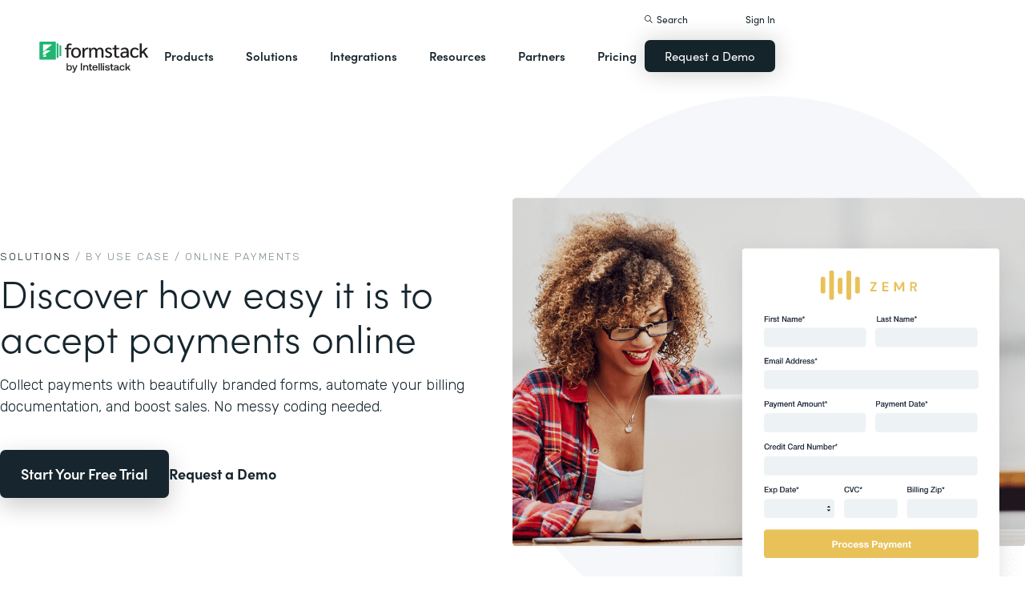

--- FILE ---
content_type: text/html; charset=utf-8
request_url: https://greenteams.formstack.com/use-case/online-payments
body_size: 24662
content:
<!DOCTYPE html><!-- Last Published: Thu Jan 22 2026 23:11:59 GMT+0000 (Coordinated Universal Time) --><html data-wf-domain="webflow-prod.formstack.com" data-wf-page="631f56d731f15b6fbc4807a7" data-wf-site="5ebb0930dd82631397ddca92" data-wf-intellimize-customer-id="117466347" lang="en" data-wf-collection="631f56d731f15b4dab480640" data-wf-item-slug="online-payments"><head><meta charset="utf-8"/><title>Accept Payments Online with PCI Compliant Forms</title><meta content="Accept payments online and set up payment automation workflows using Formstack online forms. Use documents to automate receipts and more. Learn more!" name="description"/><meta content="Accept Payments Online with PCI Compliant Forms" property="og:title"/><meta content="Accept payments online and set up payment automation workflows using Formstack online forms. Use documents to automate receipts and more. Learn more!" property="og:description"/><meta content="Accept Payments Online with PCI Compliant Forms" property="twitter:title"/><meta content="Accept payments online and set up payment automation workflows using Formstack online forms. Use documents to automate receipts and more. Learn more!" property="twitter:description"/><meta property="og:type" content="website"/><meta content="summary_large_image" name="twitter:card"/><meta content="width=device-width, initial-scale=1" name="viewport"/><meta content="fODKti5w4dGtP_o2YE7rgSjTwHCDlXY8mECZr4WNbrQ" name="google-site-verification"/><link href="https://cdn.prod.website-files.com/5ebb0930dd82631397ddca92/css/fs-prod.shared.fecbbe399.min.css" rel="stylesheet" type="text/css" integrity="sha384-/su+OZFQu+r8TePqJitG5M8b2vvuRrD4s9II6YNDDqAhqRZe1NQIAyH2R5nIgwXP" crossorigin="anonymous"/><link href="https://fonts.googleapis.com" rel="preconnect"/><link href="https://fonts.gstatic.com" rel="preconnect" crossorigin="anonymous"/><script src="https://ajax.googleapis.com/ajax/libs/webfont/1.6.26/webfont.js" type="text/javascript"></script><script type="text/javascript">WebFont.load({  google: {    families: ["Open Sans:300,300italic,400,400italic,600,600italic,700,700italic,800,800italic","Rubik:300,regular,500,700"]  }});</script><script src="https://use.typekit.net/iek1ypl.js" type="text/javascript"></script><script type="text/javascript">try{Typekit.load();}catch(e){}</script><script type="text/javascript">!function(o,c){var n=c.documentElement,t=" w-mod-";n.className+=t+"js",("ontouchstart"in o||o.DocumentTouch&&c instanceof DocumentTouch)&&(n.className+=t+"touch")}(window,document);</script><link href="https://cdn.prod.website-files.com/5ebb0930dd82631397ddca92/5f49000747c213807f0a1d74_FS_32x32.png" rel="shortcut icon" type="image/x-icon"/><link href="https://cdn.prod.website-files.com/5ebb0930dd82631397ddca92/5f490035d3afaf299acf7d59_FS_256x256.png" rel="apple-touch-icon"/><style>.anti-flicker, .anti-flicker * {visibility: hidden !important; opacity: 0 !important;}</style><style>[data-wf-hidden-variation], [data-wf-hidden-variation] * {
        display: none !important;
      }</style><script type="text/javascript">if (localStorage.getItem('intellimize_data_tracking_type') !== 'optOut') { localStorage.removeItem('intellimize_opt_out_117466347'); } if (localStorage.getItem('intellimize_data_tracking_type') !== 'optOut') { localStorage.setItem('intellimize_data_tracking_type', 'optOut'); }</script><script type="text/javascript">(function(e){var s={r:[]};e.wf={r:s.r,ready:t=>{s.r.push(t)}}})(window)</script><script type="text/javascript">(function(e,t,p){var n=document.documentElement,s={p:[],r:[]},u={p:s.p,r:s.r,push:function(e){s.p.push(e)},ready:function(e){s.r.push(e)}};e.intellimize=u,n.className+=" "+p,setTimeout(function(){n.className=n.className.replace(RegExp(" ?"+p),"")},t)})(window, 4000, 'anti-flicker')</script><link href="https://cdn.intellimize.co/snippet/117466347.js" rel="preload" as="script"/><script type="text/javascript">var wfClientScript=document.createElement("script");wfClientScript.src="https://cdn.intellimize.co/snippet/117466347.js",wfClientScript.async=!0,wfClientScript.onerror=function(){document.documentElement.className=document.documentElement.className.replace(RegExp(" ?anti-flicker"),"")},document.head.appendChild(wfClientScript);</script><link href="https://api.intellimize.co" rel="preconnect" crossorigin="true"/><link href="https://log.intellimize.co" rel="preconnect" crossorigin="true"/><link href="https://117466347.intellimizeio.com" rel="preconnect"/><script src="https://www.google.com/recaptcha/api.js" type="text/javascript"></script><!-- Custom CSS -->
<style>
  @font-face {font-display: swap;}input::placeholder{overflow:visible}a{cursor:pointer}body{-webkit-font-smoothing:antialiased}.w-webflow-badge {display: none !important;}.nav-dimmer.active {display: block;opacity: 1;}.hover_bg_light:hover .prod-nav-menui-item-callout {background-color: #7D8C94;}@media (max-width:767px){.templates-for-solution-section .templates-collection-grid div:nth-child(4) .templates-for-solution-section .templates-collection-grid div:nth-child(5) .templates-for-solution-section .templates-collection-grid div:nth-child(6){display:none}}@media (max-width:1220px) and (min-width:992px){#solutionsNav {width: 1000px;left: -300px;}.nav-background.full.sub-nav.product{width:1060px}#productNav .left-prod-nav-2{display:block}}.customer-story-logo-image{max-height:100%}
.standard-rich-text p {font-weight: 300 !important}.w-video embed, .w-video iframe, .w-video object {border: none !important}
@media screen and (max-width: 1300px) {.filtered-search-right-results{overflow-x:scroll;}}
@media (min-width:769px) {.nav-background.sub-nav.solutions-full{top:100px !important}.container .nav-background.sub-nav.solutions-full.bannervisible{top:130px !important}.templates-list-item.nav-menu-link.hide {display: none !important}}
@media(max-width: 768px) {header#nav.active .nav-container {position: fixed;width: 100%;height: 100%;background-color: #fff !important;overflow-y: scroll;padding-bottom: 100px;}#NavCTAContainer {display: none;}header#nav.active #NavCTAContainer {display: flex !important;justify-content: space-between;align-items: center;}header#nav.active ~ #drift-frame-controller, header#nav.active ~ .osano-cm-window {z-index: 1 !important;}}
.top-notification-bar .notification-bar-rich-text p {
	margin-bottom: 0;
}
.top-notification-bar .notification-bar-rich-text strong {
	font-weight: 700;
}
.top-notification-bar .notification-bar-rich-text a {
	font-weight: 400;
	color: white;
	font-family: sofia-pro,sans-serif;
}
.secondary-cta-link.border-box-black {
	align-self: start;
}
</style>

<!-- SCRIPTS -->
<!-- Google Tag Manager -->
<script>(function(w,d,s,l,i){w[l]=w[l]||[];w[l].push({'gtm.start':
new Date().getTime(),event:'gtm.js'});var f=d.getElementsByTagName(s)[0],
j=d.createElement(s),dl=l!='dataLayer'?'&l='+l:'';j.async=true;j.src=
'https://www.googletagmanager.com/gtm.js?id='+i+dl;f.parentNode.insertBefore(j,f);
})(window,document,'script','dataLayer','GTM-KHB6FZ');</script>
<!-- End Google Tag Manager -->

<!-- Start of HubSpot Embed Code -->
<script id="hs-script-loader" src="//js-na1.hs-scripts.com/47598483.js" defer></script>
<!-- End of HubSpot Embed Code -->

<script>
//Adding DataLayer from GTM to collect email
//https://developers.google.com/tag-platform/tag-manager/datalayer
window.dataLayer = window.dataLayer || []
dataLayer.push({
 'event': 'formSubmission',
 'formType': 'Contact us'
});
</script>

<!-- Start Osano Script -->
<script async src="https://cmp.osano.com/AzZnrAU15nrEq36kK/f442173a-e8e2-44e8-b518-188c07d6ccd1/osano.js"></script>
<script async src="https://cdn.jsdelivr.net/npm/cookieconsent@3/build/cookieconsent.min.js"></script>
<!-- End Osano Script -->

<!-- Google Consent Mode via Osano -->
<script>
  window.dataLayer = window.dataLayer ||[];
  function gtag(){dataLayer.push(arguments);}
  gtag('consent','default',{
    'ad_storage':'denied',
    'analytics_storage':'denied',
    'ad_user_data':'denied',
    'ad_personalization':'denied',
     'wait_for_update': 500
  });
  gtag("set", "ads_data_redaction", true);
</script>
<!-- End Google Consent Mode -->


<!-- Store GCLID -->
<script>/*
function getParam(e){var t=RegExp("[?&]"+e+"=([^&]*)").exec(window.location.search);return t&&decodeURIComponent(t[1].replace(/\+/g," "))}function getExpiryRecord(e){return{value:e,expiryDate:new Date().getTime()+7776e6}}function addGclid(){var e,t=getParam("gclid"),a=null,r=getParam("gclsrc"),i=!r||-1!==r.indexOf("aw");["gclid_field"].forEach(function(t){document.getElementById(t)&&(e=document.getElementById(t))}),t&&i&&(a=getExpiryRecord(t),localStorage.setItem("gclid",JSON.stringify(a)));var n=a||JSON.parse(localStorage.getItem("gclid")),c=n&&new Date().getTime()<n.expiryDate;e&&c&&(e.value=n.value)}window.addEventListener("load",addGclid);*/
</script>
<!-- End Store GCLID -->

<!-- Meta Pixel Code -->
<script>
!function(f,b,e,v,n,t,s)
{if(f.fbq)return;n=f.fbq=function(){n.callMethod?
n.callMethod.apply(n,arguments):n.queue.push(arguments)};
if(!f._fbq)f._fbq=n;n.push=n;n.loaded=!0;n.version='2.0';
n.queue=[];t=b.createElement(e);t.async=!0;
t.src=v;s=b.getElementsByTagName(e)[0];
s.parentNode.insertBefore(t,s)}(window, document,'script',
'https://connect.facebook.net/en_US/fbevents.js');
fbq('init', '764089252861911');
fbq('track', 'PageView');
</script>
<noscript><img height="1" width="1" style="display:none"
src="https://www.facebook.com/tr?id=764089252861911&ev=PageView&noscript=1"
/></noscript>
<!-- End Meta Pixel Code -->
<!-- END SCRIPTS --><link rel="canonical" href="https://www.formstack.com/use-case/online-payments" />

<script type="application/ld+json">
{
"@context": "http://schema.org",
"@type": "WebPage",
"url": "https://www.formstack.com/use-case/online-payments",
"headline": "Accept Payments Online with PCI Compliant Forms",
"image": [
"https://cdn.prod.website-files.com/5eff9c5e4dba181f8aa2d1e0/614ddf810dff4999b702a2a3_Solutions_Online_Payments.png"
],
"author": {
"@type": "Person",
"name": "Formstack"
},
"publisher": {
"@type": "Organization",
"name": "Formstack",
"logo": {
"@type": "ImageObject",
"url": "https://www.formstack.com/images/formstack-logo.png",
"width": 215,
"height": 39
}
},
"description": "Accept payments online and set up payment automation workflows using Formstack online forms. Use documents to automate receipts and more. Learn more!"
}
</script></head><body><header id="nav" data-w-id="d56d2632-8cfa-158d-09d3-7f73b1aa64f2" class="sticky-nav"><div class="nav-container nav-inner pt-40-pb-10"><div class="container flex space-between relative-block"><div class="nav-logo-container"><a href="/" data-wf-native-id-path="49f03a00-0d87-00e4-2b2b-a60ddcddc1de:ca6d9c4f-74e1-fa16-99b7-ed247bbd50fc" data-wf-ao-click-engagement-tracking="true" data-wf-element-id="ca6d9c4f-74e1-fa16-99b7-ed247bbd50fc" data-wf-component-context="%5B%7B%22componentId%22%3A%22d56d2632-8cfa-158d-09d3-7f73b1aa64f2%22%2C%22instanceId%22%3A%2249f03a00-0d87-00e4-2b2b-a60ddcddc1de%22%7D%5D" class="nav-logo-link w-inline-block"><img width="Auto" height="50" alt="Formstack Company Logo" src="https://cdn.prod.website-files.com/5ebb0930dd82631397ddca92/685b02e910b8b9e4bb7de167_logo-Formstack-by-Intellistack.svg" loading="eager" id="navLogoBlack" fetchpriority="high" class="nav-logo"/><img width="154" height="26" alt="Formstack White Logo" src="https://cdn.prod.website-files.com/5ebb0930dd82631397ddca92/5f612a5ac578cf166c08454d_formstack-logo-white.svg" loading="lazy" id="navLogoWhite" class="nav-logo hide"/></a><div class="nav-mobile-menu-container"><div id="nav-magnify-glass" class="mobile-nav-search-magnify hide"></div><div class="mobile-nav-search-close"></div><div id="MobileMenu" class="mobile-nav-dropdown"><img alt="Mobile Navigation Close" src="https://cdn.prod.website-files.com/5e84fbb7a2e28dc5497c62f3/5f89c453ab7da03a3d858ae4_icon-close-x.svg" class="hamburger-close"/><img alt="Mobile Navigation Open" src="https://cdn.prod.website-files.com/5e84fbb7a2e28dc5497c62f3/5f89c453ab7da0dd5e858ae0_icon-hamburger-menu.svg" class="hamburger"/></div></div></div><ul role="list" class="nav-grid new w-list-unstyled"><li id="productNav" class="products-list-item nav-menu-link w-node-ca6d9c4f-74e1-fa16-99b7-ed247bbd5106-b1aa64f2"><div class="tablet-menu-item"><a href="#" data-wf-native-id-path="49f03a00-0d87-00e4-2b2b-a60ddcddc1de:ca6d9c4f-74e1-fa16-99b7-ed247bbd5108" data-wf-ao-click-engagement-tracking="true" data-wf-element-id="ca6d9c4f-74e1-fa16-99b7-ed247bbd5108" data-wf-component-context="%5B%7B%22componentId%22%3A%22d56d2632-8cfa-158d-09d3-7f73b1aa64f2%22%2C%22instanceId%22%3A%2249f03a00-0d87-00e4-2b2b-a60ddcddc1de%22%7D%5D" class="nav-link">Products</a><div class="arrow-container-2"><img alt="" src="https://cdn.prod.website-files.com/5e84fbb7a2e28dc5497c62f3/5f89c453ab7da0dc31858adf_icon-triangle-menu.svg" class="nav-arrow products"/></div></div><div class="nav-background full sub-nav products"><div class="product-nav-container new"><div id="productNavLinkContainer" class="w-layout-grid nav-product-grid"><a href="/products/online-forms" data-wf-native-id-path="49f03a00-0d87-00e4-2b2b-a60ddcddc1de:884a0cbd-758b-2c90-57d5-3dfc09c433f7" data-wf-ao-click-engagement-tracking="true" data-wf-element-id="884a0cbd-758b-2c90-57d5-3dfc09c433f7" data-wf-component-context="%5B%7B%22componentId%22%3A%22d56d2632-8cfa-158d-09d3-7f73b1aa64f2%22%2C%22instanceId%22%3A%2249f03a00-0d87-00e4-2b2b-a60ddcddc1de%22%7D%5D" class="product-nav-item w-inline-block"><img width="20" height="20" alt="" src="https://cdn.prod.website-files.com/5e84fbb7a2e28dc5497c62f3/5f89c453ab7da03256858ae3_icons-forms-two.svg" class="platform-icon mt-5"/><div><div class="sofia-pro mb-15">Forms</div><div class="text-light text-smaller">Enhance data collection to data workflows with our enterprise-grade, yet easy-to-use no-code online form builder.<br/></div></div></a><a href="/products/documents" data-wf-native-id-path="49f03a00-0d87-00e4-2b2b-a60ddcddc1de:884a0cbd-758b-2c90-57d5-3dfc09c4340f" data-wf-ao-click-engagement-tracking="true" data-wf-element-id="884a0cbd-758b-2c90-57d5-3dfc09c4340f" data-wf-component-context="%5B%7B%22componentId%22%3A%22d56d2632-8cfa-158d-09d3-7f73b1aa64f2%22%2C%22instanceId%22%3A%2249f03a00-0d87-00e4-2b2b-a60ddcddc1de%22%7D%5D" class="product-nav-item w-inline-block"><img width="20" height="20" alt="" src="https://cdn.prod.website-files.com/5e84fbb7a2e28dc5497c62f3/5f89c453ab7da072b2858adc_icon-documents.svg" class="platform-icon mt-5"/><div><div class="sofia-pro mb-15">Documents</div><div class="text-light text-smaller">Automate revenue-generating documents and transform data into professional, dynamic documents to impress your end customers.<br/></div></div></a><a href="/products/sign" data-wf-native-id-path="49f03a00-0d87-00e4-2b2b-a60ddcddc1de:884a0cbd-758b-2c90-57d5-3dfc09c43427" data-wf-ao-click-engagement-tracking="true" data-wf-element-id="884a0cbd-758b-2c90-57d5-3dfc09c43427" data-wf-component-context="%5B%7B%22componentId%22%3A%22d56d2632-8cfa-158d-09d3-7f73b1aa64f2%22%2C%22instanceId%22%3A%2249f03a00-0d87-00e4-2b2b-a60ddcddc1de%22%7D%5D" class="product-nav-item w-inline-block"><img width="20" height="20" alt="" src="https://cdn.prod.website-files.com/5e84fbb7a2e28dc5497c62f3/5f89c453ab7da0d605858ae1__Sign.svg" class="platform-icon mt-5"/><div><div class="sofia-pro mb-15">Sign</div><div class="text-light text-smaller">Collect digital signatures easily and securely with the eSignature solution that is easy for you and your end customers.<br/></div></div></a><a href="https://www.intellistack-streamline.com" data-wf-native-id-path="49f03a00-0d87-00e4-2b2b-a60ddcddc1de:884a0cbd-758b-2c90-57d5-3dfc09c433ff" data-wf-ao-click-engagement-tracking="true" data-wf-element-id="884a0cbd-758b-2c90-57d5-3dfc09c433ff" data-wf-component-context="%5B%7B%22componentId%22%3A%22d56d2632-8cfa-158d-09d3-7f73b1aa64f2%22%2C%22instanceId%22%3A%2249f03a00-0d87-00e4-2b2b-a60ddcddc1de%22%7D%5D" class="product-nav-item w-inline-block"><img width="20" height="20" alt="" src="https://cdn.prod.website-files.com/5ebb0930dd82631397ddca92/67b4f81cb13e3d2a6155da02_7d5ca90ccdd08e76e8a886d74424c280_logo-icon-streamline.svg" class="platform-icon mt-5"/><div><div class="sofia-pro mb-15">Intellistack Streamline</div><div class="text-light text-smaller">Market-first process automation platform for building error‒free, data‒rich workflows with automatic prefill that reduce costs and risks, and improve efficiency.<br/></div></div></a><a href="/products/suite" data-wf-native-id-path="49f03a00-0d87-00e4-2b2b-a60ddcddc1de:884a0cbd-758b-2c90-57d5-3dfc09c43417" data-wf-ao-click-engagement-tracking="true" data-wf-element-id="884a0cbd-758b-2c90-57d5-3dfc09c43417" data-wf-component-context="%5B%7B%22componentId%22%3A%22d56d2632-8cfa-158d-09d3-7f73b1aa64f2%22%2C%22instanceId%22%3A%2249f03a00-0d87-00e4-2b2b-a60ddcddc1de%22%7D%5D" class="product-nav-item w-inline-block"><img width="20" height="20" alt="" src="https://cdn.prod.website-files.com/5e84fbb7a2e28dc5497c62f3/5f89c453ab7da007ea858ade_icon-platform.svg" class="platform-icon mt-5"/><div><div class="sofia-pro mb-15">Suite</div><div class="text-light text-smaller">Formstack’s all-in-one solution for online forms, document generation, eSignatures, and automated workflows.<br/></div></div></a><a id="productNavCTA" data-wf-native-id-path="49f03a00-0d87-00e4-2b2b-a60ddcddc1de:884a0cbd-758b-2c90-57d5-3dfc09c4342f" data-wf-ao-click-engagement-tracking="true" data-wf-element-id="884a0cbd-758b-2c90-57d5-3dfc09c4342f" data-wf-component-context="%5B%7B%22componentId%22%3A%22d56d2632-8cfa-158d-09d3-7f73b1aa64f2%22%2C%22instanceId%22%3A%2249f03a00-0d87-00e4-2b2b-a60ddcddc1de%22%7D%5D" href="/contact-sales" class="flex flex-left width-full hover_bg_light mobile-mt-30 mobile-break w-node-_884a0cbd-758b-2c90-57d5-3dfc09c4342f-b1aa64f2 w-inline-block"><img src="https://cdn.prod.website-files.com/5ebb0930dd82631397ddca92/67b5234c0b8611638598906b_photo-navigation-products-man-and-woman-smiling-at-laptop.webp" loading="lazy" alt="" class="image mobile-full-width"/><div class="prod-nav-menui-item-callout"><div class="sofia-pro color-white text-extra-large mb-20">Schedule a Demo</div><div class="flex flex-left mobile-flex-center"><div class="text-light text-smaller color-white">See the platform in action for yourself<br/></div><img src="https://cdn.prod.website-files.com/5ebb0930dd82631397ddca92/67b5f3348cb2a8f0918e3ead_element-arrow-white.svg" loading="lazy" alt="" class="ml-5 desktop-only"/></div></div></a><a href="/products/forms-for-salesforce" data-wf-native-id-path="49f03a00-0d87-00e4-2b2b-a60ddcddc1de:884a0cbd-758b-2c90-57d5-3dfc09c43407" data-wf-ao-click-engagement-tracking="true" data-wf-element-id="884a0cbd-758b-2c90-57d5-3dfc09c43407" data-wf-component-context="%5B%7B%22componentId%22%3A%22d56d2632-8cfa-158d-09d3-7f73b1aa64f2%22%2C%22instanceId%22%3A%2249f03a00-0d87-00e4-2b2b-a60ddcddc1de%22%7D%5D" class="product-nav-item w-inline-block"><img width="20" height="20" alt="" src="https://cdn.prod.website-files.com/5ebb0930dd82631397ddca92/5f5a297931a857e2eb6243b5_Forms-for-Salesforce.svg" class="platform-icon mt-5"/><div><div class="sofia-pro mb-15">Forms for Salesforce</div><div class="text-light text-smaller">Securely collect and manage data all within your Salesforce org with our market-first native forms solution.<br/></div></div></a><a href="/products/documents-for-salesforce" data-wf-native-id-path="49f03a00-0d87-00e4-2b2b-a60ddcddc1de:884a0cbd-758b-2c90-57d5-3dfc09c4341f" data-wf-ao-click-engagement-tracking="true" data-wf-element-id="884a0cbd-758b-2c90-57d5-3dfc09c4341f" data-wf-component-context="%5B%7B%22componentId%22%3A%22d56d2632-8cfa-158d-09d3-7f73b1aa64f2%22%2C%22instanceId%22%3A%2249f03a00-0d87-00e4-2b2b-a60ddcddc1de%22%7D%5D" class="product-nav-item mb-10 w-inline-block"><img width="20" height="20" alt="" src="https://cdn.prod.website-files.com/5ebb0930dd82631397ddca92/5f5a2980326d464ece166811_Documents-for-Salesforce.svg" class="platform-icon mt-5"/><div><div class="sofia-pro mb-15">Documents for Salesforce</div><div class="text-light text-smaller">Robust document generation for all your business needs and integrated with Salesforce - from proposals to contracts and invoices.<br/></div></div></a></div></div></div></li><li class="solutions-list-item nav-menu-link full-width-nav"><div class="tablet-menu-item"><a href="#" data-wf-native-id-path="49f03a00-0d87-00e4-2b2b-a60ddcddc1de:ca6d9c4f-74e1-fa16-99b7-ed247bbd5151" data-wf-ao-click-engagement-tracking="true" data-wf-element-id="ca6d9c4f-74e1-fa16-99b7-ed247bbd5151" data-wf-component-context="%5B%7B%22componentId%22%3A%22d56d2632-8cfa-158d-09d3-7f73b1aa64f2%22%2C%22instanceId%22%3A%2249f03a00-0d87-00e4-2b2b-a60ddcddc1de%22%7D%5D" class="nav-link">Solutions</a><div class="arrow-container-2"><img alt="" src="https://cdn.prod.website-files.com/5e84fbb7a2e28dc5497c62f3/5f89c453ab7da0dc31858adf_icon-triangle-menu.svg" class="nav-arrow solutions"/></div></div><div id="solutionsNav" class="nav-background sub-nav sub-nav-full"><div id="w-node-ca6d9c4f-74e1-fa16-99b7-ed247bbd5156-b1aa64f2" class="w-layout-layout quick-stack relative-block solution-nav wf-layout-layout"><div id="w-node-ca6d9c4f-74e1-fa16-99b7-ed247bbd5157-b1aa64f2" class="w-layout-cell"><div class="nav-col-solutions"><div class="nav-secondary-title sofia-pro">BY INDUSTRY</div><div class="nav-solution-link-block"><img loading="lazy" src="https://cdn.prod.website-files.com/5ebb0930dd82631397ddca92/64c99bab6fe66e63cf226acc_nav-solution-icon-1.svg" alt=""/><div class="solution-nav-links"><a data-w-id="ca6d9c4f-74e1-fa16-99b7-ed247bbd515e" data-wf-native-id-path="49f03a00-0d87-00e4-2b2b-a60ddcddc1de:ca6d9c4f-74e1-fa16-99b7-ed247bbd515e" data-wf-ao-click-engagement-tracking="true" data-wf-element-id="ca6d9c4f-74e1-fa16-99b7-ed247bbd515e" data-wf-component-context="%5B%7B%22componentId%22%3A%22d56d2632-8cfa-158d-09d3-7f73b1aa64f2%22%2C%22instanceId%22%3A%2249f03a00-0d87-00e4-2b2b-a60ddcddc1de%22%7D%5D" href="https://www.formstack.com/industry/healthcare" class="solution-nav-link nav-title w-inline-block"><img loading="lazy" src="https://cdn.prod.website-files.com/5ebb0930dd82631397ddca92/64ca4e42e48c4099fb59d639_Nav-link-green-arrow.svg" alt="" class="solution-nav-link-arrow"/><div>Healthcare</div></a><a data-w-id="ca6d9c4f-74e1-fa16-99b7-ed247bbd5162" data-wf-native-id-path="49f03a00-0d87-00e4-2b2b-a60ddcddc1de:ca6d9c4f-74e1-fa16-99b7-ed247bbd5162" data-wf-ao-click-engagement-tracking="true" data-wf-element-id="ca6d9c4f-74e1-fa16-99b7-ed247bbd5162" data-wf-component-context="%5B%7B%22componentId%22%3A%22d56d2632-8cfa-158d-09d3-7f73b1aa64f2%22%2C%22instanceId%22%3A%2249f03a00-0d87-00e4-2b2b-a60ddcddc1de%22%7D%5D" href="https://www.formstack.com/solutions/patient-onboarding" class="solution-nav-link w-inline-block"><img loading="lazy" src="https://cdn.prod.website-files.com/5ebb0930dd82631397ddca92/64ca4e42e48c4099fb59d639_Nav-link-green-arrow.svg" alt="" class="solution-nav-link-arrow"/><div>Patient Onboarding</div></a><a data-w-id="ca6d9c4f-74e1-fa16-99b7-ed247bbd5166" data-wf-native-id-path="49f03a00-0d87-00e4-2b2b-a60ddcddc1de:ca6d9c4f-74e1-fa16-99b7-ed247bbd5166" data-wf-ao-click-engagement-tracking="true" data-wf-element-id="ca6d9c4f-74e1-fa16-99b7-ed247bbd5166" data-wf-component-context="%5B%7B%22componentId%22%3A%22d56d2632-8cfa-158d-09d3-7f73b1aa64f2%22%2C%22instanceId%22%3A%2249f03a00-0d87-00e4-2b2b-a60ddcddc1de%22%7D%5D" href="https://www.formstack.com/solutions/hipaa-data-security" class="solution-nav-link w-inline-block"><img loading="lazy" src="https://cdn.prod.website-files.com/5ebb0930dd82631397ddca92/64ca4e42e48c4099fb59d639_Nav-link-green-arrow.svg" alt="" class="solution-nav-link-arrow"/><div class="no-wrap-div">HIPAA Data Security</div></a><a data-w-id="ca6d9c4f-74e1-fa16-99b7-ed247bbd516a" data-wf-native-id-path="49f03a00-0d87-00e4-2b2b-a60ddcddc1de:ca6d9c4f-74e1-fa16-99b7-ed247bbd516a" data-wf-ao-click-engagement-tracking="true" data-wf-element-id="ca6d9c4f-74e1-fa16-99b7-ed247bbd516a" data-wf-component-context="%5B%7B%22componentId%22%3A%22d56d2632-8cfa-158d-09d3-7f73b1aa64f2%22%2C%22instanceId%22%3A%2249f03a00-0d87-00e4-2b2b-a60ddcddc1de%22%7D%5D" href="https://www.formstack.com/solutions/healthcare-marketing" class="solution-nav-link w-inline-block"><img loading="lazy" src="https://cdn.prod.website-files.com/5ebb0930dd82631397ddca92/64ca4e42e48c4099fb59d639_Nav-link-green-arrow.svg" alt="" class="solution-nav-link-arrow"/><div class="no-wrap-div">Healthcare Marketing</div></a></div></div><div class="nav-solution-link-block"><img loading="lazy" src="https://cdn.prod.website-files.com/5ebb0930dd82631397ddca92/64cbd834115ce226583ae91f_icon-nav-solution-2.svg" alt=""/><div class="solution-nav-links"><a data-w-id="ca6d9c4f-74e1-fa16-99b7-ed247bbd5171" data-wf-native-id-path="49f03a00-0d87-00e4-2b2b-a60ddcddc1de:ca6d9c4f-74e1-fa16-99b7-ed247bbd5171" data-wf-ao-click-engagement-tracking="true" data-wf-element-id="ca6d9c4f-74e1-fa16-99b7-ed247bbd5171" data-wf-component-context="%5B%7B%22componentId%22%3A%22d56d2632-8cfa-158d-09d3-7f73b1aa64f2%22%2C%22instanceId%22%3A%2249f03a00-0d87-00e4-2b2b-a60ddcddc1de%22%7D%5D" href="https://www.formstack.com/industry/financial-services" class="solution-nav-link nav-title w-inline-block"><img loading="lazy" src="https://cdn.prod.website-files.com/5ebb0930dd82631397ddca92/64ca4e42e48c4099fb59d639_Nav-link-green-arrow.svg" alt="" class="solution-nav-link-arrow"/><div>Financial Services</div></a><a data-w-id="ca6d9c4f-74e1-fa16-99b7-ed247bbd5175" data-wf-native-id-path="49f03a00-0d87-00e4-2b2b-a60ddcddc1de:ca6d9c4f-74e1-fa16-99b7-ed247bbd5175" data-wf-ao-click-engagement-tracking="true" data-wf-element-id="ca6d9c4f-74e1-fa16-99b7-ed247bbd5175" data-wf-component-context="%5B%7B%22componentId%22%3A%22d56d2632-8cfa-158d-09d3-7f73b1aa64f2%22%2C%22instanceId%22%3A%2249f03a00-0d87-00e4-2b2b-a60ddcddc1de%22%7D%5D" href="https://www.formstack.com/solutions/claims-reports" class="solution-nav-link w-inline-block"><img loading="lazy" src="https://cdn.prod.website-files.com/5ebb0930dd82631397ddca92/64ca4e42e48c4099fb59d639_Nav-link-green-arrow.svg" alt="" class="solution-nav-link-arrow"/><div>Claims &amp; Reports</div></a><a data-w-id="ca6d9c4f-74e1-fa16-99b7-ed247bbd5179" data-wf-native-id-path="49f03a00-0d87-00e4-2b2b-a60ddcddc1de:ca6d9c4f-74e1-fa16-99b7-ed247bbd5179" data-wf-ao-click-engagement-tracking="true" data-wf-element-id="ca6d9c4f-74e1-fa16-99b7-ed247bbd5179" data-wf-component-context="%5B%7B%22componentId%22%3A%22d56d2632-8cfa-158d-09d3-7f73b1aa64f2%22%2C%22instanceId%22%3A%2249f03a00-0d87-00e4-2b2b-a60ddcddc1de%22%7D%5D" href="https://www.formstack.com/solutions/salesforce-financial-services-automation" class="solution-nav-link w-inline-block"><img loading="lazy" src="https://cdn.prod.website-files.com/5ebb0930dd82631397ddca92/64ca4e42e48c4099fb59d639_Nav-link-green-arrow.svg" alt="" class="solution-nav-link-arrow"/><div class="no-wrap-div">Salesforce Automation</div></a><a data-w-id="ca6d9c4f-74e1-fa16-99b7-ed247bbd517d" data-wf-native-id-path="49f03a00-0d87-00e4-2b2b-a60ddcddc1de:ca6d9c4f-74e1-fa16-99b7-ed247bbd517d" data-wf-ao-click-engagement-tracking="true" data-wf-element-id="ca6d9c4f-74e1-fa16-99b7-ed247bbd517d" data-wf-component-context="%5B%7B%22componentId%22%3A%22d56d2632-8cfa-158d-09d3-7f73b1aa64f2%22%2C%22instanceId%22%3A%2249f03a00-0d87-00e4-2b2b-a60ddcddc1de%22%7D%5D" href="https://www.formstack.com/solutions/electronic-signature-for-insurance" class="solution-nav-link w-inline-block"><img loading="lazy" src="https://cdn.prod.website-files.com/5ebb0930dd82631397ddca92/64ca4e42e48c4099fb59d639_Nav-link-green-arrow.svg" alt="" class="solution-nav-link-arrow"/><div class="no-wrap-div">Esignatures</div></a></div></div></div></div><div id="w-node-ca6d9c4f-74e1-fa16-99b7-ed247bbd5181-b1aa64f2" class="w-layout-cell"><div class="nav-col-solutions"><div class="nav-secondary-title hidden">BY INDUSTRY</div><div class="nav-solution-link-block"><img loading="lazy" src="https://cdn.prod.website-files.com/5ebb0930dd82631397ddca92/64cbd833b89138113d8d62e4_icon-nav-solution-3.svg" alt=""/><div class="solution-nav-links"><a data-w-id="ca6d9c4f-74e1-fa16-99b7-ed247bbd5188" data-wf-native-id-path="49f03a00-0d87-00e4-2b2b-a60ddcddc1de:ca6d9c4f-74e1-fa16-99b7-ed247bbd5188" data-wf-ao-click-engagement-tracking="true" data-wf-element-id="ca6d9c4f-74e1-fa16-99b7-ed247bbd5188" data-wf-component-context="%5B%7B%22componentId%22%3A%22d56d2632-8cfa-158d-09d3-7f73b1aa64f2%22%2C%22instanceId%22%3A%2249f03a00-0d87-00e4-2b2b-a60ddcddc1de%22%7D%5D" href="https://www.formstack.com/industry/higher-education" class="solution-nav-link nav-title w-inline-block"><img loading="lazy" src="https://cdn.prod.website-files.com/5ebb0930dd82631397ddca92/64ca4e42e48c4099fb59d639_Nav-link-green-arrow.svg" alt="" class="solution-nav-link-arrow"/><div>Education</div></a><a data-w-id="ca6d9c4f-74e1-fa16-99b7-ed247bbd518c" data-wf-native-id-path="49f03a00-0d87-00e4-2b2b-a60ddcddc1de:ca6d9c4f-74e1-fa16-99b7-ed247bbd518c" data-wf-ao-click-engagement-tracking="true" data-wf-element-id="ca6d9c4f-74e1-fa16-99b7-ed247bbd518c" data-wf-component-context="%5B%7B%22componentId%22%3A%22d56d2632-8cfa-158d-09d3-7f73b1aa64f2%22%2C%22instanceId%22%3A%2249f03a00-0d87-00e4-2b2b-a60ddcddc1de%22%7D%5D" href="https://www.formstack.com/solutions/student-engagement" class="solution-nav-link w-inline-block"><img loading="lazy" src="https://cdn.prod.website-files.com/5ebb0930dd82631397ddca92/64ca4e42e48c4099fb59d639_Nav-link-green-arrow.svg" alt="" class="solution-nav-link-arrow"/><div>Student Engagement</div></a><a data-w-id="ca6d9c4f-74e1-fa16-99b7-ed247bbd5190" data-wf-native-id-path="49f03a00-0d87-00e4-2b2b-a60ddcddc1de:ca6d9c4f-74e1-fa16-99b7-ed247bbd5190" data-wf-ao-click-engagement-tracking="true" data-wf-element-id="ca6d9c4f-74e1-fa16-99b7-ed247bbd5190" data-wf-component-context="%5B%7B%22componentId%22%3A%22d56d2632-8cfa-158d-09d3-7f73b1aa64f2%22%2C%22instanceId%22%3A%2249f03a00-0d87-00e4-2b2b-a60ddcddc1de%22%7D%5D" href="https://www.formstack.com/solutions/prospective-students" class="solution-nav-link w-inline-block"><img loading="lazy" src="https://cdn.prod.website-files.com/5ebb0930dd82631397ddca92/64ca4e42e48c4099fb59d639_Nav-link-green-arrow.svg" alt="" class="solution-nav-link-arrow"/><div class="no-wrap-div">Prospective Students</div></a><a data-w-id="ca6d9c4f-74e1-fa16-99b7-ed247bbd5194" data-wf-native-id-path="49f03a00-0d87-00e4-2b2b-a60ddcddc1de:ca6d9c4f-74e1-fa16-99b7-ed247bbd5194" data-wf-ao-click-engagement-tracking="true" data-wf-element-id="ca6d9c4f-74e1-fa16-99b7-ed247bbd5194" data-wf-component-context="%5B%7B%22componentId%22%3A%22d56d2632-8cfa-158d-09d3-7f73b1aa64f2%22%2C%22instanceId%22%3A%2249f03a00-0d87-00e4-2b2b-a60ddcddc1de%22%7D%5D" href="https://www.formstack.com/solutions/alumni" class="solution-nav-link w-inline-block"><img loading="lazy" src="https://cdn.prod.website-files.com/5ebb0930dd82631397ddca92/64ca4e42e48c4099fb59d639_Nav-link-green-arrow.svg" alt="" class="solution-nav-link-arrow"/><div class="no-wrap-div">Alumni Experiences</div></a></div></div><div class="nav-solution-link-block"><img loading="lazy" src="https://cdn.prod.website-files.com/5ebb0930dd82631397ddca92/64cbd834bfd421f6a43aa011_icon-nav-solution-4.svg" alt=""/><div class="solution-nav-links"><a data-w-id="ca6d9c4f-74e1-fa16-99b7-ed247bbd519b" data-wf-native-id-path="49f03a00-0d87-00e4-2b2b-a60ddcddc1de:ca6d9c4f-74e1-fa16-99b7-ed247bbd519b" data-wf-ao-click-engagement-tracking="true" data-wf-element-id="ca6d9c4f-74e1-fa16-99b7-ed247bbd519b" data-wf-component-context="%5B%7B%22componentId%22%3A%22d56d2632-8cfa-158d-09d3-7f73b1aa64f2%22%2C%22instanceId%22%3A%2249f03a00-0d87-00e4-2b2b-a60ddcddc1de%22%7D%5D" href="https://www.formstack.com/industry/software" class="solution-nav-link nav-title w-inline-block"><img loading="lazy" src="https://cdn.prod.website-files.com/5ebb0930dd82631397ddca92/64ca4e42e48c4099fb59d639_Nav-link-green-arrow.svg" alt="" class="solution-nav-link-arrow"/><div>Software</div></a><a data-w-id="ca6d9c4f-74e1-fa16-99b7-ed247bbd519f" data-wf-native-id-path="49f03a00-0d87-00e4-2b2b-a60ddcddc1de:ca6d9c4f-74e1-fa16-99b7-ed247bbd519f" data-wf-ao-click-engagement-tracking="true" data-wf-element-id="ca6d9c4f-74e1-fa16-99b7-ed247bbd519f" data-wf-component-context="%5B%7B%22componentId%22%3A%22d56d2632-8cfa-158d-09d3-7f73b1aa64f2%22%2C%22instanceId%22%3A%2249f03a00-0d87-00e4-2b2b-a60ddcddc1de%22%7D%5D" href="https://www.formstack.com/solutions/employee-onboarding" class="solution-nav-link w-inline-block"><img loading="lazy" src="https://cdn.prod.website-files.com/5ebb0930dd82631397ddca92/64ca4e42e48c4099fb59d639_Nav-link-green-arrow.svg" alt="" class="solution-nav-link-arrow"/><div>Employee Onboarding</div></a><a data-w-id="ca6d9c4f-74e1-fa16-99b7-ed247bbd51a3" data-wf-native-id-path="49f03a00-0d87-00e4-2b2b-a60ddcddc1de:ca6d9c4f-74e1-fa16-99b7-ed247bbd51a3" data-wf-ao-click-engagement-tracking="true" data-wf-element-id="ca6d9c4f-74e1-fa16-99b7-ed247bbd51a3" data-wf-component-context="%5B%7B%22componentId%22%3A%22d56d2632-8cfa-158d-09d3-7f73b1aa64f2%22%2C%22instanceId%22%3A%2249f03a00-0d87-00e4-2b2b-a60ddcddc1de%22%7D%5D" href="https://www.formstack.com/use-case/lead-generation" class="solution-nav-link w-inline-block"><img loading="lazy" src="https://cdn.prod.website-files.com/5ebb0930dd82631397ddca92/64ca4e42e48c4099fb59d639_Nav-link-green-arrow.svg" alt="" class="solution-nav-link-arrow"/><div class="no-wrap-div">Lead Generation</div></a><a data-w-id="ca6d9c4f-74e1-fa16-99b7-ed247bbd51a7" data-wf-native-id-path="49f03a00-0d87-00e4-2b2b-a60ddcddc1de:ca6d9c4f-74e1-fa16-99b7-ed247bbd51a7" data-wf-ao-click-engagement-tracking="true" data-wf-element-id="ca6d9c4f-74e1-fa16-99b7-ed247bbd51a7" data-wf-component-context="%5B%7B%22componentId%22%3A%22d56d2632-8cfa-158d-09d3-7f73b1aa64f2%22%2C%22instanceId%22%3A%2249f03a00-0d87-00e4-2b2b-a60ddcddc1de%22%7D%5D" href="https://www.formstack.com/solutions/customer-satisfaction-surveys" class="solution-nav-link w-inline-block"><img loading="lazy" src="https://cdn.prod.website-files.com/5ebb0930dd82631397ddca92/64ca4e42e48c4099fb59d639_Nav-link-green-arrow.svg" alt="" class="solution-nav-link-arrow"/><div class="no-wrap-div">Customer Surveys</div></a></div></div></div></div><div id="w-node-ca6d9c4f-74e1-fa16-99b7-ed247bbd51ab-b1aa64f2" class="w-layout-cell gray-border-left border-desktop-tablet"><div class="pl-30"><div class="nav-secondary-title sofia-pro pl-4">BY ROLE</div><a data-w-id="ca6d9c4f-74e1-fa16-99b7-ed247bbd51af" data-wf-native-id-path="49f03a00-0d87-00e4-2b2b-a60ddcddc1de:ca6d9c4f-74e1-fa16-99b7-ed247bbd51af" data-wf-ao-click-engagement-tracking="true" data-wf-element-id="ca6d9c4f-74e1-fa16-99b7-ed247bbd51af" data-wf-component-context="%5B%7B%22componentId%22%3A%22d56d2632-8cfa-158d-09d3-7f73b1aa64f2%22%2C%22instanceId%22%3A%2249f03a00-0d87-00e4-2b2b-a60ddcddc1de%22%7D%5D" href="https://www.formstack.com/roles/salesforce-admins" class="solution-nav-link mt-0 special-margin w-inline-block"><div>Salesforce Admins</div></a><a data-w-id="ca6d9c4f-74e1-fa16-99b7-ed247bbd51b2" data-wf-native-id-path="49f03a00-0d87-00e4-2b2b-a60ddcddc1de:ca6d9c4f-74e1-fa16-99b7-ed247bbd51b2" data-wf-ao-click-engagement-tracking="true" data-wf-element-id="ca6d9c4f-74e1-fa16-99b7-ed247bbd51b2" data-wf-component-context="%5B%7B%22componentId%22%3A%22d56d2632-8cfa-158d-09d3-7f73b1aa64f2%22%2C%22instanceId%22%3A%2249f03a00-0d87-00e4-2b2b-a60ddcddc1de%22%7D%5D" href="https://www.formstack.com/roles/finance" class="solution-nav-link mt-0 special-margin w-inline-block"><div>Finance</div></a><a data-w-id="ca6d9c4f-74e1-fa16-99b7-ed247bbd51b5" data-wf-native-id-path="49f03a00-0d87-00e4-2b2b-a60ddcddc1de:ca6d9c4f-74e1-fa16-99b7-ed247bbd51b5" data-wf-ao-click-engagement-tracking="true" data-wf-element-id="ca6d9c4f-74e1-fa16-99b7-ed247bbd51b5" data-wf-component-context="%5B%7B%22componentId%22%3A%22d56d2632-8cfa-158d-09d3-7f73b1aa64f2%22%2C%22instanceId%22%3A%2249f03a00-0d87-00e4-2b2b-a60ddcddc1de%22%7D%5D" href="https://www.formstack.com/roles/sales-and-marketing" class="solution-nav-link mt-0 special-margin w-inline-block"><div>Marketing &amp; Sales</div></a><a data-w-id="ca6d9c4f-74e1-fa16-99b7-ed247bbd51b8" data-wf-native-id-path="49f03a00-0d87-00e4-2b2b-a60ddcddc1de:ca6d9c4f-74e1-fa16-99b7-ed247bbd51b8" data-wf-ao-click-engagement-tracking="true" data-wf-element-id="ca6d9c4f-74e1-fa16-99b7-ed247bbd51b8" data-wf-component-context="%5B%7B%22componentId%22%3A%22d56d2632-8cfa-158d-09d3-7f73b1aa64f2%22%2C%22instanceId%22%3A%2249f03a00-0d87-00e4-2b2b-a60ddcddc1de%22%7D%5D" href="https://www.formstack.com/roles/human-resources" class="solution-nav-link mt-0 special-margin w-inline-block"><div>Human Resources</div></a><a data-w-id="ca6d9c4f-74e1-fa16-99b7-ed247bbd51bb" data-wf-native-id-path="49f03a00-0d87-00e4-2b2b-a60ddcddc1de:ca6d9c4f-74e1-fa16-99b7-ed247bbd51bb" data-wf-ao-click-engagement-tracking="true" data-wf-element-id="ca6d9c4f-74e1-fa16-99b7-ed247bbd51bb" data-wf-component-context="%5B%7B%22componentId%22%3A%22d56d2632-8cfa-158d-09d3-7f73b1aa64f2%22%2C%22instanceId%22%3A%2249f03a00-0d87-00e4-2b2b-a60ddcddc1de%22%7D%5D" href="https://www.formstack.com/roles/it" class="solution-nav-link mt-0 special-margin w-inline-block"><div>IT</div></a><a data-w-id="ca6d9c4f-74e1-fa16-99b7-ed247bbd51be" data-wf-native-id-path="49f03a00-0d87-00e4-2b2b-a60ddcddc1de:ca6d9c4f-74e1-fa16-99b7-ed247bbd51be" data-wf-ao-click-engagement-tracking="true" data-wf-element-id="ca6d9c4f-74e1-fa16-99b7-ed247bbd51be" data-wf-component-context="%5B%7B%22componentId%22%3A%22d56d2632-8cfa-158d-09d3-7f73b1aa64f2%22%2C%22instanceId%22%3A%2249f03a00-0d87-00e4-2b2b-a60ddcddc1de%22%7D%5D" href="https://www.formstack.com/roles/security-and-compliance" class="solution-nav-link mt-0 special-margin w-inline-block"><div class="no-wrap-div">Security &amp; Compliance</div></a></div></div><div id="w-node-ca6d9c4f-74e1-fa16-99b7-ed247bbd51c1-b1aa64f2" class="w-layout-cell gray-border-left border-desktop-tablet"><div class="nav-col-solutions end"><div class="nav-secondary-title sofia-pro pl-4">FEATURED CUSTOMER STORY</div><div id="navCustomerStoryContainer"></div></div></div><div id="w-node-ca6d9c4f-74e1-fa16-99b7-ed247bbd51c6-b1aa64f2" class="w-layout-cell"><a data-wf-native-id-path="49f03a00-0d87-00e4-2b2b-a60ddcddc1de:ca6d9c4f-74e1-fa16-99b7-ed247bbd51c7" data-wf-ao-click-engagement-tracking="true" data-wf-element-id="ca6d9c4f-74e1-fa16-99b7-ed247bbd51c7" data-wf-component-context="%5B%7B%22componentId%22%3A%22d56d2632-8cfa-158d-09d3-7f73b1aa64f2%22%2C%22instanceId%22%3A%2249f03a00-0d87-00e4-2b2b-a60ddcddc1de%22%7D%5D" href="https://www.formstack.com/resources#resources-industry" class="solution-nav-link-block-left w-inline-block"><div>Don’t see your industry?  Don’t Worry.  See all industries here</div><img loading="lazy" src="https://cdn.prod.website-files.com/5ebb0930dd82631397ddca92/6475d4f903a904b42a505c92_element-green-arrow-right.svg" alt="" class="filter-white mt-2 ml-5"/></a></div><div id="w-node-ca6d9c4f-74e1-fa16-99b7-ed247bbd51cb-b1aa64f2" class="w-layout-cell"><a data-wf-native-id-path="49f03a00-0d87-00e4-2b2b-a60ddcddc1de:ca6d9c4f-74e1-fa16-99b7-ed247bbd51cc" data-wf-ao-click-engagement-tracking="true" data-wf-element-id="ca6d9c4f-74e1-fa16-99b7-ed247bbd51cc" data-wf-component-context="%5B%7B%22componentId%22%3A%22d56d2632-8cfa-158d-09d3-7f73b1aa64f2%22%2C%22instanceId%22%3A%2249f03a00-0d87-00e4-2b2b-a60ddcddc1de%22%7D%5D" href="https://www.formstack.com/customer-stories" class="solution-nav-link-block-right w-inline-block"><div>See All Customer Stories</div><img loading="lazy" src="https://cdn.prod.website-files.com/5ebb0930dd82631397ddca92/6475d4f903a904b42a505c92_element-green-arrow-right.svg" alt="" class="filter-black ml-5"/></a></div></div><div class="solutions-background-bottom-left"></div><div class="solutions-background-bottom-left right"></div></div></li><li class="templates-list-item nav-menu-link"><div class="tablet-menu-item"><a href="/integrations" data-wf-native-id-path="49f03a00-0d87-00e4-2b2b-a60ddcddc1de:ca6d9c4f-74e1-fa16-99b7-ed247bbd51d4" data-wf-ao-click-engagement-tracking="true" data-wf-element-id="ca6d9c4f-74e1-fa16-99b7-ed247bbd51d4" data-wf-component-context="%5B%7B%22componentId%22%3A%22d56d2632-8cfa-158d-09d3-7f73b1aa64f2%22%2C%22instanceId%22%3A%2249f03a00-0d87-00e4-2b2b-a60ddcddc1de%22%7D%5D" class="nav-link">Integrations</a><div class="arrow-container-2"><img alt="" src="https://cdn.prod.website-files.com/5e84fbb7a2e28dc5497c62f3/5f89c453ab7da0dc31858adf_icon-triangle-menu.svg" class="nav-arrow templates"/></div></div><div class="nav-background sub-nav templates integrations"><div class="templates-nav main-menu-drop-down"><div class="templates-nav-container-2 integrations"><div class="template-nav-column left integrations"><div class="top-block"><a data-wf-native-id-path="49f03a00-0d87-00e4-2b2b-a60ddcddc1de:ca6d9c4f-74e1-fa16-99b7-ed247bbd51dd" data-wf-ao-click-engagement-tracking="true" data-wf-element-id="ca6d9c4f-74e1-fa16-99b7-ed247bbd51dd" data-wf-component-context="%5B%7B%22componentId%22%3A%22d56d2632-8cfa-158d-09d3-7f73b1aa64f2%22%2C%22instanceId%22%3A%2249f03a00-0d87-00e4-2b2b-a60ddcddc1de%22%7D%5D" href="https://www.formstack.com/integrations?category=CRM#filter" class="nav-secondary-link w-inline-block"><div>CRM</div></a><a data-wf-native-id-path="49f03a00-0d87-00e4-2b2b-a60ddcddc1de:ca6d9c4f-74e1-fa16-99b7-ed247bbd51e0" data-wf-ao-click-engagement-tracking="true" data-wf-element-id="ca6d9c4f-74e1-fa16-99b7-ed247bbd51e0" data-wf-component-context="%5B%7B%22componentId%22%3A%22d56d2632-8cfa-158d-09d3-7f73b1aa64f2%22%2C%22instanceId%22%3A%2249f03a00-0d87-00e4-2b2b-a60ddcddc1de%22%7D%5D" href="https://www.formstack.com/integrations?category=Payments#filter" class="nav-secondary-link w-inline-block"><div>Payments</div></a><a data-wf-native-id-path="49f03a00-0d87-00e4-2b2b-a60ddcddc1de:ca6d9c4f-74e1-fa16-99b7-ed247bbd51e3" data-wf-ao-click-engagement-tracking="true" data-wf-element-id="ca6d9c4f-74e1-fa16-99b7-ed247bbd51e3" data-wf-component-context="%5B%7B%22componentId%22%3A%22d56d2632-8cfa-158d-09d3-7f73b1aa64f2%22%2C%22instanceId%22%3A%2249f03a00-0d87-00e4-2b2b-a60ddcddc1de%22%7D%5D" href="https://www.formstack.com/integrations?category=Email#filter" class="nav-secondary-link w-inline-block"><div>Email</div></a><a data-wf-native-id-path="49f03a00-0d87-00e4-2b2b-a60ddcddc1de:ca6d9c4f-74e1-fa16-99b7-ed247bbd51e6" data-wf-ao-click-engagement-tracking="true" data-wf-element-id="ca6d9c4f-74e1-fa16-99b7-ed247bbd51e6" data-wf-component-context="%5B%7B%22componentId%22%3A%22d56d2632-8cfa-158d-09d3-7f73b1aa64f2%22%2C%22instanceId%22%3A%2249f03a00-0d87-00e4-2b2b-a60ddcddc1de%22%7D%5D" href="https://www.formstack.com/integrations?category=CMS#filter" class="nav-secondary-link w-inline-block"><div>CMS</div></a><a data-wf-native-id-path="49f03a00-0d87-00e4-2b2b-a60ddcddc1de:ca6d9c4f-74e1-fa16-99b7-ed247bbd51e9" data-wf-ao-click-engagement-tracking="true" data-wf-element-id="ca6d9c4f-74e1-fa16-99b7-ed247bbd51e9" data-wf-component-context="%5B%7B%22componentId%22%3A%22d56d2632-8cfa-158d-09d3-7f73b1aa64f2%22%2C%22instanceId%22%3A%2249f03a00-0d87-00e4-2b2b-a60ddcddc1de%22%7D%5D" href="https://www.formstack.com/integrations?category=Document+Storage#filter" class="nav-secondary-link w-inline-block"><div>Document Storage</div></a></div><a href="/integrations" data-wf-native-id-path="49f03a00-0d87-00e4-2b2b-a60ddcddc1de:ca6d9c4f-74e1-fa16-99b7-ed247bbd51ec" data-wf-ao-click-engagement-tracking="true" data-wf-element-id="ca6d9c4f-74e1-fa16-99b7-ed247bbd51ec" data-wf-component-context="%5B%7B%22componentId%22%3A%22d56d2632-8cfa-158d-09d3-7f73b1aa64f2%22%2C%22instanceId%22%3A%2249f03a00-0d87-00e4-2b2b-a60ddcddc1de%22%7D%5D" class="tertiary-nav-link w-inline-block"><div>See All Integrations</div></a></div><div class="template-featured-column-2"><div class="nav-secondary-title mb-20">Featured Integrations</div><a data-wf-native-id-path="49f03a00-0d87-00e4-2b2b-a60ddcddc1de:ca6d9c4f-74e1-fa16-99b7-ed247bbd51f2" data-wf-ao-click-engagement-tracking="true" data-wf-element-id="ca6d9c4f-74e1-fa16-99b7-ed247bbd51f2" data-wf-component-context="%5B%7B%22componentId%22%3A%22d56d2632-8cfa-158d-09d3-7f73b1aa64f2%22%2C%22instanceId%22%3A%2249f03a00-0d87-00e4-2b2b-a60ddcddc1de%22%7D%5D" href="https://www.formstack.com/integrations/salesforce" class="featured-template-container-2 vertical-centered w-inline-block"><img loading="lazy" height="24" alt="" src="https://cdn.prod.website-files.com/5ebb0930dd82631397ddca92/60b001b5a7529a5db19521ff_icon-nav-logo-Salesforce.svg" class="featured-template-nav-image small"/><div class="template-featured-text-container pl-5"><div class="template-nav-featured-text">Salesforce</div></div></a><a data-wf-native-id-path="49f03a00-0d87-00e4-2b2b-a60ddcddc1de:ca6d9c4f-74e1-fa16-99b7-ed247bbd51f7" data-wf-ao-click-engagement-tracking="true" data-wf-element-id="ca6d9c4f-74e1-fa16-99b7-ed247bbd51f7" data-wf-component-context="%5B%7B%22componentId%22%3A%22d56d2632-8cfa-158d-09d3-7f73b1aa64f2%22%2C%22instanceId%22%3A%2249f03a00-0d87-00e4-2b2b-a60ddcddc1de%22%7D%5D" href="https://www.formstack.com/integrations/amazon-s3-storage" class="featured-template-container-2 vertical-centered w-inline-block"><img loading="lazy" height="24" alt="" src="https://cdn.prod.website-files.com/5ebb0930dd82631397ddca92/60b1193a9e6d9b5a5805633f_icon-nav-logo-Amazon-s3.svg" class="featured-template-nav-image small"/><div class="template-featured-text-container pl-5"><div class="template-nav-featured-text">Amazon S3</div></div></a><a data-wf-native-id-path="49f03a00-0d87-00e4-2b2b-a60ddcddc1de:ca6d9c4f-74e1-fa16-99b7-ed247bbd51fc" data-wf-ao-click-engagement-tracking="true" data-wf-element-id="ca6d9c4f-74e1-fa16-99b7-ed247bbd51fc" data-wf-component-context="%5B%7B%22componentId%22%3A%22d56d2632-8cfa-158d-09d3-7f73b1aa64f2%22%2C%22instanceId%22%3A%2249f03a00-0d87-00e4-2b2b-a60ddcddc1de%22%7D%5D" href="https://www.formstack.com/integrations/paypal" class="featured-template-container-2 vertical-centered w-inline-block"><img loading="lazy" height="24" alt="" src="https://cdn.prod.website-files.com/5ebb0930dd82631397ddca92/60b001b5f554604a1c30cf53_icon-nav-logo-PayPal.svg" class="featured-template-nav-image small"/><div class="template-featured-text-container pl-5"><div class="template-nav-featured-text">Paypal</div></div></a><a data-wf-native-id-path="49f03a00-0d87-00e4-2b2b-a60ddcddc1de:ca6d9c4f-74e1-fa16-99b7-ed247bbd5201" data-wf-ao-click-engagement-tracking="true" data-wf-element-id="ca6d9c4f-74e1-fa16-99b7-ed247bbd5201" data-wf-component-context="%5B%7B%22componentId%22%3A%22d56d2632-8cfa-158d-09d3-7f73b1aa64f2%22%2C%22instanceId%22%3A%2249f03a00-0d87-00e4-2b2b-a60ddcddc1de%22%7D%5D" href="https://www.formstack.com/integrations/stripe" class="featured-template-container-2 vertical-centered w-inline-block"><img loading="lazy" height="24" alt="" src="https://cdn.prod.website-files.com/5ebb0930dd82631397ddca92/60b001b58076530a7ce252ba_icon-nav-logo-Stripe.svg" class="featured-template-nav-image small"/><div class="template-featured-text-container pl-5"><div class="template-nav-featured-text">Stripe</div></div></a><a data-wf-native-id-path="49f03a00-0d87-00e4-2b2b-a60ddcddc1de:ca6d9c4f-74e1-fa16-99b7-ed247bbd5206" data-wf-ao-click-engagement-tracking="true" data-wf-element-id="ca6d9c4f-74e1-fa16-99b7-ed247bbd5206" data-wf-component-context="%5B%7B%22componentId%22%3A%22d56d2632-8cfa-158d-09d3-7f73b1aa64f2%22%2C%22instanceId%22%3A%2249f03a00-0d87-00e4-2b2b-a60ddcddc1de%22%7D%5D" href="https://www.formstack.com/integrations/hubspot" class="featured-template-container-2 vertical-centered w-inline-block"><img loading="lazy" height="24" alt="" src="https://cdn.prod.website-files.com/5ebb0930dd82631397ddca92/60b001b444589d0381fd717d_icon-nav-logo-HubSpot.svg" class="featured-template-nav-image small"/><div class="template-featured-text-container pl-5"><div class="template-nav-featured-text">HubSpot</div></div></a><a data-wf-native-id-path="49f03a00-0d87-00e4-2b2b-a60ddcddc1de:ca6d9c4f-74e1-fa16-99b7-ed247bbd520b" data-wf-ao-click-engagement-tracking="true" data-wf-element-id="ca6d9c4f-74e1-fa16-99b7-ed247bbd520b" data-wf-component-context="%5B%7B%22componentId%22%3A%22d56d2632-8cfa-158d-09d3-7f73b1aa64f2%22%2C%22instanceId%22%3A%2249f03a00-0d87-00e4-2b2b-a60ddcddc1de%22%7D%5D" href="https://www.formstack.com/integrations/airtable" class="featured-template-container-2 vertical-centered w-inline-block"><img loading="lazy" height="24" alt="" src="https://cdn.prod.website-files.com/5ebb0930dd82631397ddca92/60b001b461cdbec8b0c52f17_icon-nav-logo-Airtable.svg" class="featured-template-nav-image small"/><div class="template-featured-text-container pl-5"><div class="template-nav-featured-text">Airtable</div></div></a><a data-wf-native-id-path="49f03a00-0d87-00e4-2b2b-a60ddcddc1de:ca6d9c4f-74e1-fa16-99b7-ed247bbd5210" data-wf-ao-click-engagement-tracking="true" data-wf-element-id="ca6d9c4f-74e1-fa16-99b7-ed247bbd5210" data-wf-component-context="%5B%7B%22componentId%22%3A%22d56d2632-8cfa-158d-09d3-7f73b1aa64f2%22%2C%22instanceId%22%3A%2249f03a00-0d87-00e4-2b2b-a60ddcddc1de%22%7D%5D" href="https://www.formstack.com/integrations/dynamics" class="featured-template-container-2 vertical-centered w-inline-block"><img loading="lazy" height="24" alt="" src="https://cdn.prod.website-files.com/5ebb0930dd82631397ddca92/60b001b4813a66fef5f0a7f5_icon-nav-logo-Microsoft.svg" class="featured-template-nav-image small"/><div class="template-featured-text-container pl-5"><div class="template-nav-featured-text">Microsoft</div></div></a></div></div></div></div></li><li class="resources-list-item nav-menu-link"><div class="tablet-menu-item"><a href="/resources" data-wf-native-id-path="49f03a00-0d87-00e4-2b2b-a60ddcddc1de:ca6d9c4f-74e1-fa16-99b7-ed247bbd5217" data-wf-ao-click-engagement-tracking="true" data-wf-element-id="ca6d9c4f-74e1-fa16-99b7-ed247bbd5217" data-wf-component-context="%5B%7B%22componentId%22%3A%22d56d2632-8cfa-158d-09d3-7f73b1aa64f2%22%2C%22instanceId%22%3A%2249f03a00-0d87-00e4-2b2b-a60ddcddc1de%22%7D%5D" class="nav-link">Resources</a><div class="arrow-container-2"><img alt="" src="https://cdn.prod.website-files.com/5e84fbb7a2e28dc5497c62f3/5f89c453ab7da0dc31858adf_icon-triangle-menu.svg" class="nav-arrow resources"/></div></div><div class="resources-nav-tablet"><div class="resources-nav-container-tablet-2"><div class="nav-secondary-title">Learn</div><div class="sol-nav-column left"><a href="#" data-wf-native-id-path="49f03a00-0d87-00e4-2b2b-a60ddcddc1de:ca6d9c4f-74e1-fa16-99b7-ed247bbd5220" data-wf-ao-click-engagement-tracking="true" data-wf-element-id="ca6d9c4f-74e1-fa16-99b7-ed247bbd5220" data-wf-component-context="%5B%7B%22componentId%22%3A%22d56d2632-8cfa-158d-09d3-7f73b1aa64f2%22%2C%22instanceId%22%3A%2249f03a00-0d87-00e4-2b2b-a60ddcddc1de%22%7D%5D" class="nav-secondary-link-2 w-inline-block"><div>Practically Genius</div></a><a href="#" data-wf-native-id-path="49f03a00-0d87-00e4-2b2b-a60ddcddc1de:ca6d9c4f-74e1-fa16-99b7-ed247bbd5223" data-wf-ao-click-engagement-tracking="true" data-wf-element-id="ca6d9c4f-74e1-fa16-99b7-ed247bbd5223" data-wf-component-context="%5B%7B%22componentId%22%3A%22d56d2632-8cfa-158d-09d3-7f73b1aa64f2%22%2C%22instanceId%22%3A%2249f03a00-0d87-00e4-2b2b-a60ddcddc1de%22%7D%5D" class="nav-secondary-link-2 w-inline-block"><div>Resource Center</div></a><a href="#" data-wf-native-id-path="49f03a00-0d87-00e4-2b2b-a60ddcddc1de:ca6d9c4f-74e1-fa16-99b7-ed247bbd5226" data-wf-ao-click-engagement-tracking="true" data-wf-element-id="ca6d9c4f-74e1-fa16-99b7-ed247bbd5226" data-wf-component-context="%5B%7B%22componentId%22%3A%22d56d2632-8cfa-158d-09d3-7f73b1aa64f2%22%2C%22instanceId%22%3A%2249f03a00-0d87-00e4-2b2b-a60ddcddc1de%22%7D%5D" class="nav-secondary-link-2 w-inline-block"><div>Blog</div></a><a href="#" data-wf-native-id-path="49f03a00-0d87-00e4-2b2b-a60ddcddc1de:ca6d9c4f-74e1-fa16-99b7-ed247bbd5229" data-wf-ao-click-engagement-tracking="true" data-wf-element-id="ca6d9c4f-74e1-fa16-99b7-ed247bbd5229" data-wf-component-context="%5B%7B%22componentId%22%3A%22d56d2632-8cfa-158d-09d3-7f73b1aa64f2%22%2C%22instanceId%22%3A%2249f03a00-0d87-00e4-2b2b-a60ddcddc1de%22%7D%5D" class="nav-secondary-link-2 w-inline-block"><div>Customer Stories</div></a><a href="#" data-wf-native-id-path="49f03a00-0d87-00e4-2b2b-a60ddcddc1de:ca6d9c4f-74e1-fa16-99b7-ed247bbd522c" data-wf-ao-click-engagement-tracking="true" data-wf-element-id="ca6d9c4f-74e1-fa16-99b7-ed247bbd522c" data-wf-component-context="%5B%7B%22componentId%22%3A%22d56d2632-8cfa-158d-09d3-7f73b1aa64f2%22%2C%22instanceId%22%3A%2249f03a00-0d87-00e4-2b2b-a60ddcddc1de%22%7D%5D" class="nav-secondary-link-2 w-inline-block"><div>Podcast</div></a><a href="#" data-wf-native-id-path="49f03a00-0d87-00e4-2b2b-a60ddcddc1de:ca6d9c4f-74e1-fa16-99b7-ed247bbd522f" data-wf-ao-click-engagement-tracking="true" data-wf-element-id="ca6d9c4f-74e1-fa16-99b7-ed247bbd522f" data-wf-component-context="%5B%7B%22componentId%22%3A%22d56d2632-8cfa-158d-09d3-7f73b1aa64f2%22%2C%22instanceId%22%3A%2249f03a00-0d87-00e4-2b2b-a60ddcddc1de%22%7D%5D" class="nav-secondary-link-2 w-inline-block"><div>Webinars</div></a><a href="#" data-wf-native-id-path="49f03a00-0d87-00e4-2b2b-a60ddcddc1de:ca6d9c4f-74e1-fa16-99b7-ed247bbd5232" data-wf-ao-click-engagement-tracking="true" data-wf-element-id="ca6d9c4f-74e1-fa16-99b7-ed247bbd5232" data-wf-component-context="%5B%7B%22componentId%22%3A%22d56d2632-8cfa-158d-09d3-7f73b1aa64f2%22%2C%22instanceId%22%3A%2249f03a00-0d87-00e4-2b2b-a60ddcddc1de%22%7D%5D" class="nav-secondary-link-2 w-inline-block"><div>Newsletter</div></a></div><div class="sol-nav-column center"><div class="nav-secondary-title">Support</div><a data-wf-native-id-path="49f03a00-0d87-00e4-2b2b-a60ddcddc1de:ca6d9c4f-74e1-fa16-99b7-ed247bbd5238" data-wf-ao-click-engagement-tracking="true" data-wf-element-id="ca6d9c4f-74e1-fa16-99b7-ed247bbd5238" data-wf-component-context="%5B%7B%22componentId%22%3A%22d56d2632-8cfa-158d-09d3-7f73b1aa64f2%22%2C%22instanceId%22%3A%2249f03a00-0d87-00e4-2b2b-a60ddcddc1de%22%7D%5D" href="https://help.formstack.com/" class="nav-secondary-link-2 w-inline-block"><div>Support Center</div></a><a href="#" data-wf-native-id-path="49f03a00-0d87-00e4-2b2b-a60ddcddc1de:ca6d9c4f-74e1-fa16-99b7-ed247bbd523b" data-wf-ao-click-engagement-tracking="true" data-wf-element-id="ca6d9c4f-74e1-fa16-99b7-ed247bbd523b" data-wf-component-context="%5B%7B%22componentId%22%3A%22d56d2632-8cfa-158d-09d3-7f73b1aa64f2%22%2C%22instanceId%22%3A%2249f03a00-0d87-00e4-2b2b-a60ddcddc1de%22%7D%5D" class="nav-secondary-link-2 w-inline-block"><div>Release Notes</div></a><a href="#" data-wf-native-id-path="49f03a00-0d87-00e4-2b2b-a60ddcddc1de:ca6d9c4f-74e1-fa16-99b7-ed247bbd523e" data-wf-ao-click-engagement-tracking="true" data-wf-element-id="ca6d9c4f-74e1-fa16-99b7-ed247bbd523e" data-wf-component-context="%5B%7B%22componentId%22%3A%22d56d2632-8cfa-158d-09d3-7f73b1aa64f2%22%2C%22instanceId%22%3A%2249f03a00-0d87-00e4-2b2b-a60ddcddc1de%22%7D%5D" class="nav-secondary-link-2 w-inline-block"><div>Partner Program</div></a></div></div></div><div class="nav-background sub-nav resources new"><div class="w-layout-grid grid-1x2 two-thirds-right navigation-grid tablet-break"><div id="w-node-ca6d9c4f-74e1-fa16-99b7-ed247bbd5243-b1aa64f2" class="padding-small"><div class="w-layout-grid grid-3-column-nav gap-70 _3-rows"><a data-wf-native-id-path="49f03a00-0d87-00e4-2b2b-a60ddcddc1de:ca6d9c4f-74e1-fa16-99b7-ed247bbd5245" data-wf-ao-click-engagement-tracking="true" data-wf-element-id="ca6d9c4f-74e1-fa16-99b7-ed247bbd5245" data-wf-component-context="%5B%7B%22componentId%22%3A%22d56d2632-8cfa-158d-09d3-7f73b1aa64f2%22%2C%22instanceId%22%3A%2249f03a00-0d87-00e4-2b2b-a60ddcddc1de%22%7D%5D" href="/resources" class="nav-grid-link w-inline-block"><div class="sofia-pro bold mb-5">Resource Library</div><div class="text-smaller _12 no-bold">Browse resources on digitization and automation.</div></a><a data-wf-native-id-path="49f03a00-0d87-00e4-2b2b-a60ddcddc1de:ca6d9c4f-74e1-fa16-99b7-ed247bbd524a" data-wf-ao-click-engagement-tracking="true" data-wf-element-id="ca6d9c4f-74e1-fa16-99b7-ed247bbd524a" data-wf-component-context="%5B%7B%22componentId%22%3A%22d56d2632-8cfa-158d-09d3-7f73b1aa64f2%22%2C%22instanceId%22%3A%2249f03a00-0d87-00e4-2b2b-a60ddcddc1de%22%7D%5D" href="https://academy.intellistack.com/trainings" target="_blank" class="nav-grid-link w-inline-block"><div class="sofia-pro bold mb-5">Formstack Academy</div><div class="text-smaller _12 no-bold">Access courses, tutorials, quick-start guides, and more.</div></a><a data-wf-native-id-path="49f03a00-0d87-00e4-2b2b-a60ddcddc1de:ca6d9c4f-74e1-fa16-99b7-ed247bbd524f" data-wf-ao-click-engagement-tracking="true" data-wf-element-id="ca6d9c4f-74e1-fa16-99b7-ed247bbd524f" data-wf-component-context="%5B%7B%22componentId%22%3A%22d56d2632-8cfa-158d-09d3-7f73b1aa64f2%22%2C%22instanceId%22%3A%2249f03a00-0d87-00e4-2b2b-a60ddcddc1de%22%7D%5D" href="/events" class="nav-grid-link w-inline-block"><div class="sofia-pro bold mb-5">Events &amp; Webinars</div><div class="text-smaller _12 no-bold">Explore the latest Formstack events and webinars.</div></a><a data-wf-native-id-path="49f03a00-0d87-00e4-2b2b-a60ddcddc1de:ca6d9c4f-74e1-fa16-99b7-ed247bbd5254" data-wf-ao-click-engagement-tracking="true" data-wf-element-id="ca6d9c4f-74e1-fa16-99b7-ed247bbd5254" data-wf-component-context="%5B%7B%22componentId%22%3A%22d56d2632-8cfa-158d-09d3-7f73b1aa64f2%22%2C%22instanceId%22%3A%2249f03a00-0d87-00e4-2b2b-a60ddcddc1de%22%7D%5D" href="/blogs" class="nav-grid-link w-inline-block"><div class="sofia-pro bold mb-5">Blog</div><div class="text-smaller _12 no-bold">Get tips and inspiration to simplify your work.</div></a><a data-wf-native-id-path="49f03a00-0d87-00e4-2b2b-a60ddcddc1de:ca6d9c4f-74e1-fa16-99b7-ed247bbd5259" data-wf-ao-click-engagement-tracking="true" data-wf-element-id="ca6d9c4f-74e1-fa16-99b7-ed247bbd5259" data-wf-component-context="%5B%7B%22componentId%22%3A%22d56d2632-8cfa-158d-09d3-7f73b1aa64f2%22%2C%22instanceId%22%3A%2249f03a00-0d87-00e4-2b2b-a60ddcddc1de%22%7D%5D" href="/templates" class="nav-grid-link w-inline-block"><div class="sofia-pro bold mb-5">Templates</div><div class="text-smaller _12 no-bold">Jumpstart your work with pre-built templates.</div></a><a data-wf-native-id-path="49f03a00-0d87-00e4-2b2b-a60ddcddc1de:ca6d9c4f-74e1-fa16-99b7-ed247bbd525e" data-wf-ao-click-engagement-tracking="true" data-wf-element-id="ca6d9c4f-74e1-fa16-99b7-ed247bbd525e" data-wf-component-context="%5B%7B%22componentId%22%3A%22d56d2632-8cfa-158d-09d3-7f73b1aa64f2%22%2C%22instanceId%22%3A%2249f03a00-0d87-00e4-2b2b-a60ddcddc1de%22%7D%5D" href="/partners" class="nav-grid-link w-inline-block"><div class="sofia-pro bold mb-5">Partner Program</div><div class="text-smaller _12 no-bold">Learn about partnering with Formstack.</div></a><a data-wf-native-id-path="49f03a00-0d87-00e4-2b2b-a60ddcddc1de:ca6d9c4f-74e1-fa16-99b7-ed247bbd5263" data-wf-ao-click-engagement-tracking="true" data-wf-element-id="ca6d9c4f-74e1-fa16-99b7-ed247bbd5263" data-wf-component-context="%5B%7B%22componentId%22%3A%22d56d2632-8cfa-158d-09d3-7f73b1aa64f2%22%2C%22instanceId%22%3A%2249f03a00-0d87-00e4-2b2b-a60ddcddc1de%22%7D%5D" href="https://roadmap.formstack.com/tabs/31-release-notes" target="_blank" class="nav-grid-link w-inline-block"><div class="sofia-pro bold mb-5">Release Notes</div><div class="text-smaller _12 no-bold">Find information on the latest product updates.</div></a><a rel="noopener" data-wf-native-id-path="49f03a00-0d87-00e4-2b2b-a60ddcddc1de:ca6d9c4f-74e1-fa16-99b7-ed247bbd5268" data-wf-ao-click-engagement-tracking="true" data-wf-element-id="ca6d9c4f-74e1-fa16-99b7-ed247bbd5268" data-wf-component-context="%5B%7B%22componentId%22%3A%22d56d2632-8cfa-158d-09d3-7f73b1aa64f2%22%2C%22instanceId%22%3A%2249f03a00-0d87-00e4-2b2b-a60ddcddc1de%22%7D%5D" href="https://help.formstack.com/?_gl=1*z1le7m*_ga*MjAyNjA2MzcyOC4xNjgwMDIwMzE2*_ga_2GM30M8ZXN*MTY4MTU2MzMxMy42NTQuMS4xNjgxNTY2NTYxLjU5LjAuMA.." target="_blank" class="nav-grid-link w-inline-block"><div class="sofia-pro bold mb-5"><strong>Help Center &amp; Support</strong></div><div class="text-smaller _12 no-bold">Explore our knowledge base or submit a support ticket.</div></a><a data-wf-native-id-path="49f03a00-0d87-00e4-2b2b-a60ddcddc1de:ca6d9c4f-74e1-fa16-99b7-ed247bbd526e" data-wf-ao-click-engagement-tracking="true" data-wf-element-id="ca6d9c4f-74e1-fa16-99b7-ed247bbd526e" data-wf-component-context="%5B%7B%22componentId%22%3A%22d56d2632-8cfa-158d-09d3-7f73b1aa64f2%22%2C%22instanceId%22%3A%2249f03a00-0d87-00e4-2b2b-a60ddcddc1de%22%7D%5D" href="/customer-stories" class="nav-grid-link w-inline-block"><div class="sofia-pro bold mb-5">Customer Stories</div><div class="text-smaller _12 no-bold">Learn how orgs solve problems with Formstack.</div></a></div></div><div id="w-node-ca6d9c4f-74e1-fa16-99b7-ed247bbd5273-b1aa64f2" class="pt-pb-30 nav-mobile-padding"><div class="nav-secondary-title mb-15">Featured Resources</div><div class="div-line mb-15"><div class="w-dyn-list"><div role="list" class="w-dyn-items"><div role="listitem" class="w-dyn-item"><a data-wf-native-id-path="49f03a00-0d87-00e4-2b2b-a60ddcddc1de:98261756-aa08-562c-55cb-57fccd8d9769_instance-0" data-wf-ao-click-engagement-tracking="true" data-wf-element-id="98261756-aa08-562c-55cb-57fccd8d9769" data-wf-cms-context="%5B%7B%22collectionId%22%3A%226596c47ddce6a8e40cc0b909%22%2C%22itemId%22%3A%226596c4cea9841457b2933e9e%22%7D%5D" data-wf-component-context="%5B%7B%22componentId%22%3A%22d56d2632-8cfa-158d-09d3-7f73b1aa64f2%22%2C%22instanceId%22%3A%2249f03a00-0d87-00e4-2b2b-a60ddcddc1de%22%7D%5D" href="/blog/documents-and-sign-improvements" class="grid-1x2 two-thirds padding-small background-gray mb-15 w-inline-block"><div class="col-left"><img height="120" loading="lazy" src="https://cdn.prod.website-files.com/5eff9c5e4dba181f8aa2d1e0/6464c97c609e927a89b6f2d2_3%20New%20Docs%20and%20Sign%20Improvements%20You%20Need%20to%20Know%20About%20Thumbnail.jpg" alt="" sizes="100vw" srcset="https://cdn.prod.website-files.com/5eff9c5e4dba181f8aa2d1e0/6464c97c609e927a89b6f2d2_3%20New%20Docs%20and%20Sign%20Improvements%20You%20Need%20to%20Know%20About%20Thumbnail-p-500.jpg 500w, https://cdn.prod.website-files.com/5eff9c5e4dba181f8aa2d1e0/6464c97c609e927a89b6f2d2_3%20New%20Docs%20and%20Sign%20Improvements%20You%20Need%20to%20Know%20About%20Thumbnail.jpg 720w"/></div><div class="col-right relative-block pb-30"><div class="eyebrow boxed mb-10"><div>Blog</div></div><div class="sofia-pro bold mb-5 _16">3 New Documents and Sign Improvements You Need to Know About </div><div class="link-bottom color-green bold">See more</div></div></a><a data-wf-native-id-path="49f03a00-0d87-00e4-2b2b-a60ddcddc1de:3ca9d74d-d6e7-4b5d-b2f3-0cc9b2f01fdc_instance-0" data-wf-ao-click-engagement-tracking="true" data-wf-element-id="3ca9d74d-d6e7-4b5d-b2f3-0cc9b2f01fdc" data-wf-cms-context="%5B%7B%22collectionId%22%3A%226596c47ddce6a8e40cc0b909%22%2C%22itemId%22%3A%226596c4cea9841457b2933e9e%22%7D%5D" data-wf-component-context="%5B%7B%22componentId%22%3A%22d56d2632-8cfa-158d-09d3-7f73b1aa64f2%22%2C%22instanceId%22%3A%2249f03a00-0d87-00e4-2b2b-a60ddcddc1de%22%7D%5D" href="#" class="grid-1x2 two-thirds padding-small background-gray mb-15 w-inline-block w-condition-invisible"><div class="col-left"><img height="120" loading="lazy" src="https://cdn.prod.website-files.com/5eff9c5e4dba181f8aa2d1e0/6660d5a37260319e02f70848_Website%20Thumbnail%20-%20V1.png" alt="" class="w-condition-invisible"/><img height="120" loading="lazy" src="https://cdn.prod.website-files.com/5eff9c5e4dba181f8aa2d1e0/6660d5a37260319e02f70848_Website%20Thumbnail%20-%20V1.png" alt=""/></div><div class="col-right relative-block pb-30"><div class="eyebrow boxed mb-10"><div>Event</div></div><div class="sofia-pro bold mb-5 _16">Cool Tools for a Hot Season: Formstack’s New Features</div><div class="link-bottom color-green bold">See more</div></div></a><a data-wf-native-id-path="49f03a00-0d87-00e4-2b2b-a60ddcddc1de:884718b2-1bf3-4b91-e36a-d1bb85e5df63_instance-0" data-wf-ao-click-engagement-tracking="true" data-wf-element-id="884718b2-1bf3-4b91-e36a-d1bb85e5df63" data-wf-cms-context="%5B%7B%22collectionId%22%3A%226596c47ddce6a8e40cc0b909%22%2C%22itemId%22%3A%226596c4cea9841457b2933e9e%22%7D%5D" data-wf-component-context="%5B%7B%22componentId%22%3A%22d56d2632-8cfa-158d-09d3-7f73b1aa64f2%22%2C%22instanceId%22%3A%2249f03a00-0d87-00e4-2b2b-a60ddcddc1de%22%7D%5D" href="/events/cool-tools-for-a-hot-season-formstacks-new-features" class="grid-1x2 two-thirds padding-small background-gray mb-15 w-inline-block"><div class="col-left"><img height="120" loading="lazy" src="https://cdn.prod.website-files.com/5eff9c5e4dba181f8aa2d1e0/6660d5a37260319e02f70848_Website%20Thumbnail%20-%20V1.png" alt="" class="w-condition-invisible"/><img height="120" loading="lazy" src="https://cdn.prod.website-files.com/5eff9c5e4dba181f8aa2d1e0/6660d5a37260319e02f70848_Website%20Thumbnail%20-%20V1.png" alt=""/></div><div class="col-right relative-block pb-30"><div class="eyebrow boxed mb-10"><div>Webinar</div></div><div class="sofia-pro bold mb-5 _16">Cool Tools for a Hot Season: Formstack’s New Features</div><div class="link-bottom color-green bold">See more</div></div></a><a id="solutionNavCollection" data-wf-native-id-path="49f03a00-0d87-00e4-2b2b-a60ddcddc1de:b8f15dae-c71c-5127-c28f-ca5dfc5546b0_instance-0" data-wf-ao-click-engagement-tracking="true" data-wf-element-id="b8f15dae-c71c-5127-c28f-ca5dfc5546b0" data-wf-cms-context="%5B%7B%22collectionId%22%3A%226596c47ddce6a8e40cc0b909%22%2C%22itemId%22%3A%226596c4cea9841457b2933e9e%22%7D%5D" data-wf-component-context="%5B%7B%22componentId%22%3A%22d56d2632-8cfa-158d-09d3-7f73b1aa64f2%22%2C%22instanceId%22%3A%2249f03a00-0d87-00e4-2b2b-a60ddcddc1de%22%7D%5D" href="/customer-story/ymca-of-delaware" class="w-inline-block"><img alt="" loading="lazy" src="https://cdn.prod.website-files.com/5eff9c5e4dba181f8aa2d1e0/6451629326c0cce090992c4b_YMCA%20of%20Delaware%20Feature.jpg" sizes="100vw" srcset="https://cdn.prod.website-files.com/5eff9c5e4dba181f8aa2d1e0/6451629326c0cce090992c4b_YMCA%20of%20Delaware%20Feature-p-500.jpg 500w, https://cdn.prod.website-files.com/5eff9c5e4dba181f8aa2d1e0/6451629326c0cce090992c4b_YMCA%20of%20Delaware%20Feature.jpg 720w" class="nav-featured-resource-image-2"/><div class="sofia-pro bold size-20 mb-25">Emily Fully Automates Contract Workflows and Saves $50K</div><div class="color-green">See more</div></a></div></div></div></div></div></div></div></li><li class="pricing-list-item nav-menu-link"><div class="tablet-menu-item"><a href="/partners" rel="keep-params" data-wf-native-id-path="49f03a00-0d87-00e4-2b2b-a60ddcddc1de:ca6d9c4f-74e1-fa16-99b7-ed247bbd52a8" data-wf-ao-click-engagement-tracking="true" data-wf-element-id="ca6d9c4f-74e1-fa16-99b7-ed247bbd52a8" data-wf-component-context="%5B%7B%22componentId%22%3A%22d56d2632-8cfa-158d-09d3-7f73b1aa64f2%22%2C%22instanceId%22%3A%2249f03a00-0d87-00e4-2b2b-a60ddcddc1de%22%7D%5D" class="nav-link">Partners</a></div></li><li class="pricing-list-item nav-menu-link"><div class="tablet-menu-item relative-block"><a href="/pricing" rel="keep-params" data-wf-native-id-path="49f03a00-0d87-00e4-2b2b-a60ddcddc1de:ca6d9c4f-74e1-fa16-99b7-ed247bbd52ac" data-wf-ao-click-engagement-tracking="true" data-wf-element-id="ca6d9c4f-74e1-fa16-99b7-ed247bbd52ac" data-wf-component-context="%5B%7B%22componentId%22%3A%22d56d2632-8cfa-158d-09d3-7f73b1aa64f2%22%2C%22instanceId%22%3A%2249f03a00-0d87-00e4-2b2b-a60ddcddc1de%22%7D%5D" class="nav-link">Pricing</a></div></li></ul><div id="NavCTAContainer" class="nav-cta-container"><div class="nav-search-container"><div class="nav-search-magnify"></div><div class="nav-search-close"></div><div class="nav-cta-text">Search</div></div><div class="nav-signin-link"><a id="main-nav-login-cta" data-wf-native-id-path="49f03a00-0d87-00e4-2b2b-a60ddcddc1de:ca6d9c4f-74e1-fa16-99b7-ed247bbd52b5" data-wf-ao-click-engagement-tracking="true" data-wf-element-id="ca6d9c4f-74e1-fa16-99b7-ed247bbd52b5" data-wf-component-context="%5B%7B%22componentId%22%3A%22d56d2632-8cfa-158d-09d3-7f73b1aa64f2%22%2C%22instanceId%22%3A%2249f03a00-0d87-00e4-2b2b-a60ddcddc1de%22%7D%5D" href="https://admin.formstack.com/login" class="nav-cta-text">Sign In</a></div><a id="main-nav-trial-cta" href="/contact-sales" data-wf-native-id-path="49f03a00-0d87-00e4-2b2b-a60ddcddc1de:ca6d9c4f-74e1-fa16-99b7-ed247bbd52b7" data-wf-ao-click-engagement-tracking="true" data-wf-element-id="ca6d9c4f-74e1-fa16-99b7-ed247bbd52b7" data-wf-component-context="%5B%7B%22componentId%22%3A%22d56d2632-8cfa-158d-09d3-7f73b1aa64f2%22%2C%22instanceId%22%3A%2249f03a00-0d87-00e4-2b2b-a60ddcddc1de%22%7D%5D" data-wf-event-ids="" class="nav-cta-button w-button">Request a Demo</a></div></div></div><div id="searchNav" class="search-container"><div class="search-drop-container"><form action="/search" class="main-nav-search w-form"><input class="main-nav-search-input w-input" maxlength="256" name="query" placeholder="Search" type="search" id="search-2" required=""/><input type="submit" class="search-button-drop-down w-button" value=""/></form></div></div></header><div class="section"><div class="container flex gap-40"><div class="col-left"><div class="extended-eyebrow"><div class="eyebrow mr-5">Solutions </div><div class="eyebrow eyebrow-gray mr-5"> / By USE CASE / </div><div class="eyebrow eyebrow-gray">Online Payments</div></div><h1 class="mb-20">Discover how easy it is to accept payments online</h1><div class="mb-40">Collect payments with beautifully branded forms, automate your billing documentation, and boost sales. No messy coding needed.</div><div class="hero-cta-area gap-40"><a rel="keep-params" data-wf-native-id-path="71b185a6-f3c3-f28f-8a3d-e07f81ff6f81:e9688a2a-8289-683f-80a8-342cf214841d" data-wf-ao-click-engagement-tracking="true" data-wf-element-id="e9688a2a-8289-683f-80a8-342cf214841d" data-wf-component-context="%5B%7B%22componentId%22%3A%22e9688a2a-8289-683f-80a8-342cf214841c%22%2C%22instanceId%22%3A%2271b185a6-f3c3-f28f-8a3d-e07f81ff6f81%22%7D%5D" href="https://admin.formstack.com/signup" class="primary-cta w-button">Start Your Free Trial</a><a data-wf-native-id-path="71b185a6-f3c3-f28f-8a3d-e07f81ff6f81:e9688a2a-8289-683f-80a8-342cf214841f" data-wf-ao-click-engagement-tracking="true" data-wf-element-id="e9688a2a-8289-683f-80a8-342cf214841f" data-wf-component-context="%5B%7B%22componentId%22%3A%22e9688a2a-8289-683f-80a8-342cf214841c%22%2C%22instanceId%22%3A%2271b185a6-f3c3-f28f-8a3d-e07f81ff6f81%22%7D%5D" href="/contact-sales" class="secondary-cta-link mobile-center">Request a Demo</a></div><div class="hero-cta-area wraps-tablet"><a href="#" class="lightbox-video-cta w-inline-block w-dyn-bind-empty w-lightbox"><img src="https://cdn.prod.website-files.com/5ebb0930dd82631397ddca92/5eff52e62c1a1ffd6e413e71_Video%20Arrow.svg" alt="" class="video-start-icon"/><div class="secondary-cta-text">Watch The Overview</div><script type="application/json" class="w-json">{
  "items": [],
  "group": ""
}</script></a></div></div><div class="col-right"><img alt="" src="https://cdn.prod.website-files.com/5eff9c5e4dba181f8aa2d1e0/614ddf810dff4999b702a2a3_Solutions_Online_Payments.png"/></div></div></div><div class="pt-pb-100"><div class="container text-center w-container"><div class="logo-list-container max-1170 mb-30 mt-negative"><div><h2 data-w-id="77a02aa6-3177-4843-54d7-d943cdd39106" class="rubik-regular text-regular image-24 mb-25">32,000+ organizations have automated 500+ interactions<br/></h2></div><div class="w-dyn-list"><div role="list" class="w-dyn-items"><div role="listitem" class="award-list-grid-container _5-logos mb-60 mobile-break w-dyn-item"><div class="collection-item-center mobile-margin-bottom-medium"><img alt="" loading="lazy" src="https://cdn.prod.website-files.com/5eff9c5e4dba181f8aa2d1e0/6543aeb1784f7020e4cae8a8_637b9defe3a0df6680038a84_AdventHealth_global_4C-p-500.webp" class="max-width-200"/></div><div class="collection-item-center mobile-margin-bottom-medium"><img alt="" loading="lazy" src="https://cdn.prod.website-files.com/5eff9c5e4dba181f8aa2d1e0/619693016e97843b60154c9f_Bentley_Logo.png" class="max-width-200"/></div><div class="collection-item-center mobile-margin-bottom-medium"><img alt="" loading="lazy" src="https://cdn.prod.website-files.com/5eff9c5e4dba181f8aa2d1e0/614de4be19afb33e235f7d7d_lenderfit-logo.png" class="max-width-200"/></div><div class="collection-item-center mobile-margin-bottom-medium"><img alt="" loading="lazy" src="https://cdn.prod.website-files.com/5eff9c5e4dba181f8aa2d1e0/5f62176ba797cb288105ff99_butler.svg" class="max-width-200"/></div><div class="collection-item-center mobile-margin-bottom-medium"><img alt="" loading="lazy" src="https://cdn.prod.website-files.com/5eff9c5e4dba181f8aa2d1e0/614de4e1cf44c231539181c0_tcb-logo.png" sizes="(max-width: 767px) 100vw, (max-width: 991px) 726.625px, 939.15625px" srcset="https://cdn.prod.website-files.com/5eff9c5e4dba181f8aa2d1e0/614de4e1cf44c231539181c0_tcb-logo-p-500.png 500w, https://cdn.prod.website-files.com/5eff9c5e4dba181f8aa2d1e0/614de4e1cf44c231539181c0_tcb-logo.png 911w" class="max-width-200"/></div></div></div></div><div id="logoLink" class="flex flex-bottom flex-mobile"><a data-wf-native-id-path="39025026-4f82-0a76-54a9-dc4e20021864:711a62f0-4874-ff2f-5993-80f397c41a92" data-wf-ao-click-engagement-tracking="true" data-wf-element-id="711a62f0-4874-ff2f-5993-80f397c41a92" data-wf-component-context="%5B%7B%22componentId%22%3A%22b8eb1c6d-cc75-4fd4-21a7-736ce5fad19b%22%2C%22instanceId%22%3A%2239025026-4f82-0a76-54a9-dc4e20021864%22%7D%5D" href="https://www.formstack.com/customer-stories" class="cta-link text-extra-large">See real customer examples</a><img src="https://cdn.prod.website-files.com/5ebb0930dd82631397ddca92/64042268aecfdb1d44535f9a_element-black-arrow.svg" loading="lazy" alt="" height="25" class="ml-10"/></div></div></div></div><div class="section"><div class="w-layout-blockcontainer container w-container"><div class="_720-max-width-container mb-50"><h2>Collect online payments quickly and securely</h2><div>Impress customers with seamless, secure, and fully automated transaction experiences. Accept payments online for events, services, online orders, donations, and more. </div></div><div class="grid-1x3"><div class="card-box"><img alt="" src="https://cdn.prod.website-files.com/5eff9c5e4dba181f8aa2d1e0/5f3abd4e6dc90dbc7313524f_online-payments.svg" loading="lazy" class="icon-medium mb-20"/><h3 class="mb-10">Accept automated payments</h3><div class="text-small w-dyn-bind-empty"></div><div class="text-small w-richtext"><p>Build and design sleek payment forms without knowing a single line of code. Add items and prices, choose your <a href="https://www.formstack.com/integrations?category=Payments" target="_blank" data-wf-native-id-path="33b80548-93eb-438d-6f59-ae1a2014c194" data-wf-ao-click-engagement-tracking="true" data-wf-element-id="33b80548-93eb-438d-6f59-ae1a2014c194">payment processor</a>, sell products in different quantities, collect recurring payments for your subscription service, and more.</p><p>‍</p></div></div><div class="card-box"><img alt="" src="https://cdn.prod.website-files.com/5eff9c5e4dba181f8aa2d1e0/5f3abc939c5df97361f2ff7c_populate.svg" loading="lazy" class="icon-medium mb-20"/><h3 class="mb-10">Deliver great experiences</h3><div class="text-small w-dyn-bind-empty"></div><div class="text-small w-richtext"><p>Use your form data and <a href="https://www.formstack.com/products/documents" data-wf-native-id-path="763c05aa-49f0-979b-9485-5540a1570c71" data-wf-ao-click-engagement-tracking="true" data-wf-element-id="763c05aa-49f0-979b-9485-5540a1570c71">Formstack Documents</a> to set up payment automation workflows to generate <a href="https://www.formstack.com/templates/blank-invoice" data-wf-native-id-path="99c671fa-8619-3ad9-8afa-73296f3209ff" data-wf-ao-click-engagement-tracking="true" data-wf-element-id="99c671fa-8619-3ad9-8afa-73296f3209ff">custom invoices</a>, receipts, donor letters, purchase orders, thank-you notes, and more. </p><p>‍</p></div></div><div class="card-box"><img alt="" src="https://cdn.prod.website-files.com/5eff9c5e4dba181f8aa2d1e0/5f3aa05510c3a2047dcd9eb1_lock.svg" loading="lazy" class="icon-medium mb-20"/><h3 class="mb-10">Securely gather payment info</h3><div class="text-small w-dyn-bind-empty"></div><div class="text-small w-richtext"><p>Protect payment information with <a href="https://www.formstack.com/features/pci-compliant-forms" data-wf-native-id-path="961a213c-3c49-202e-e634-41c11b16f25e" data-wf-ao-click-engagement-tracking="true" data-wf-element-id="961a213c-3c49-202e-e634-41c11b16f25e">PCI compliant forms</a>, powerful <a href="https://www.formstack.com/features/form-security" data-wf-native-id-path="17534549-a83c-69a4-a8b1-47e84e6ba857" data-wf-ao-click-engagement-tracking="true" data-wf-element-id="17534549-a83c-69a4-a8b1-47e84e6ba857">data security</a>, <a href="https://www.formstack.com/features/recaptcha" data-wf-native-id-path="79306378-88b4-b5df-da52-71a4fd916b9a" data-wf-ao-click-engagement-tracking="true" data-wf-element-id="79306378-88b4-b5df-da52-71a4fd916b9a">Invisible reCAPTCHA</a>, and secure <a href="https://www.formstack.com/features/electronic-signatures" data-wf-native-id-path="ec3778db-1657-2277-f586-e5caf81398e4" data-wf-ao-click-engagement-tracking="true" data-wf-element-id="ec3778db-1657-2277-f586-e5caf81398e4">eSignatures</a>. </p><p>‍</p></div></div></div></div></div><div class="section pt-pb-60"><div class="container"><div class="mb-40"><h2 class="features-heading">Smart payment automation features</h2><a data-wf-native-id-path="b69e6be5-be5e-7b16-4092-6a2c2222a4d2" data-wf-ao-click-engagement-tracking="true" data-wf-element-id="b69e6be5-be5e-7b16-4092-6a2c2222a4d2" href="/sign/features" class="primary-cta green features-heading hide w-button">View All Features</a></div><div class="w-dyn-list"><div role="list" class="grid-1x3 margin-negative w-dyn-items"><div role="listitem" class="relative-block w-dyn-item"><div class="unclickable-card box-medium _40 w-condition-invisible"><img alt="" src="https://cdn.prod.website-files.com/5eff9c5e4dba181f8aa2d1e0/5f44148536a2904effcb30de_field-validation.svg" loading="lazy" class="icon-medium mb-20"/><h3>Field Validation</h3><div class="text-small">Auto-verify form fields to get clean, error-free data on credit cards, emails, phone numbers, and more.</div></div><a data-wf-native-id-path="4cc12e85-b6ad-21fe-5cce-1bc6501a446b_instance-0" data-wf-ao-click-engagement-tracking="true" data-wf-element-id="4cc12e85-b6ad-21fe-5cce-1bc6501a446b" data-wf-cms-context="%5B%7B%22collectionId%22%3A%22631f56d731f15b75384806a3%22%2C%22itemId%22%3A%22631f56d731f15b4671480f02%22%7D%5D" href="/features/field-validation" class="clickable-link box-medium _40 hover-box-shadow w-inline-block"><img alt="" src="https://cdn.prod.website-files.com/5eff9c5e4dba181f8aa2d1e0/5f44148536a2904effcb30de_field-validation.svg" loading="lazy" class="icon-medium mb-20"/><h3>Field Validation</h3><div class="text-small">Auto-verify form fields to get clean, error-free data on credit cards, emails, phone numbers, and more.</div></a></div><div role="listitem" class="relative-block w-dyn-item"><div class="unclickable-card box-medium _40 w-condition-invisible"><img alt="" src="https://cdn.prod.website-files.com/5eff9c5e4dba181f8aa2d1e0/5f441709879ccd8278a06913_calculate.svg" loading="lazy" class="icon-medium mb-20"/><h3>Calculating Fields</h3><div class="text-small">Automate the calculation of quantities and totals to simplify management of your payment forms.</div></div><a data-wf-native-id-path="4cc12e85-b6ad-21fe-5cce-1bc6501a446b_instance-1" data-wf-ao-click-engagement-tracking="true" data-wf-element-id="4cc12e85-b6ad-21fe-5cce-1bc6501a446b" data-wf-cms-context="%5B%7B%22collectionId%22%3A%22631f56d731f15b75384806a3%22%2C%22itemId%22%3A%22631f56d731f15b906548100a%22%7D%5D" href="/features/calculating-fields" class="clickable-link box-medium _40 hover-box-shadow w-inline-block"><img alt="" src="https://cdn.prod.website-files.com/5eff9c5e4dba181f8aa2d1e0/5f441709879ccd8278a06913_calculate.svg" loading="lazy" class="icon-medium mb-20"/><h3>Calculating Fields</h3><div class="text-small">Automate the calculation of quantities and totals to simplify management of your payment forms.</div></a></div><div role="listitem" class="relative-block w-dyn-item"><div class="unclickable-card box-medium _40 w-condition-invisible"><img alt="" src="https://cdn.prod.website-files.com/5eff9c5e4dba181f8aa2d1e0/5f441752f15a33db96a1edee_discount-codes.svg" loading="lazy" class="icon-medium mb-20"/><h3>Discount Codes</h3><div class="text-small">Our Discount Code plugin lets you offer online savings through a seamless user experience.</div></div><a data-wf-native-id-path="4cc12e85-b6ad-21fe-5cce-1bc6501a446b_instance-2" data-wf-ao-click-engagement-tracking="true" data-wf-element-id="4cc12e85-b6ad-21fe-5cce-1bc6501a446b" data-wf-cms-context="%5B%7B%22collectionId%22%3A%22631f56d731f15b75384806a3%22%2C%22itemId%22%3A%22631f56d731f15b2282480f87%22%7D%5D" href="/features/discount-codes" class="clickable-link box-medium _40 hover-box-shadow w-inline-block"><img alt="" src="https://cdn.prod.website-files.com/5eff9c5e4dba181f8aa2d1e0/5f441752f15a33db96a1edee_discount-codes.svg" loading="lazy" class="icon-medium mb-20"/><h3>Discount Codes</h3><div class="text-small">Our Discount Code plugin lets you offer online savings through a seamless user experience.</div></a></div><div role="listitem" class="relative-block w-dyn-item"><div class="unclickable-card box-medium _40 w-condition-invisible"><img alt="" src="https://cdn.prod.website-files.com/5eff9c5e4dba181f8aa2d1e0/5f44179ca6db50426d1fcd94_email-confirmations.svg" loading="lazy" class="icon-medium mb-20"/><h3>Email Confirmations and Notifications</h3><div class="text-small">Automatically follow up on submissions with custom emails to confirm receipt or send response details. </div></div><a data-wf-native-id-path="4cc12e85-b6ad-21fe-5cce-1bc6501a446b_instance-3" data-wf-ao-click-engagement-tracking="true" data-wf-element-id="4cc12e85-b6ad-21fe-5cce-1bc6501a446b" data-wf-cms-context="%5B%7B%22collectionId%22%3A%22631f56d731f15b75384806a3%22%2C%22itemId%22%3A%22631f56d731f15b426c480f32%22%7D%5D" href="/features/confirmations-and-notifications" class="clickable-link box-medium _40 hover-box-shadow w-inline-block"><img alt="" src="https://cdn.prod.website-files.com/5eff9c5e4dba181f8aa2d1e0/5f44179ca6db50426d1fcd94_email-confirmations.svg" loading="lazy" class="icon-medium mb-20"/><h3>Email Confirmations and Notifications</h3><div class="text-small">Automatically follow up on submissions with custom emails to confirm receipt or send response details. </div></a></div><div role="listitem" class="relative-block w-dyn-item"><div class="unclickable-card box-medium _40 w-condition-invisible"><img alt="" src="https://cdn.prod.website-files.com/5eff9c5e4dba181f8aa2d1e0/5f4421d3757d9da2338eb8ce_mobile-signing.svg" loading="lazy" class="icon-medium mb-20"/><h3>Mobile Signing</h3><div class="text-small">Easily collect mobile signatures from prospects, customers, or coworkers by sending documents for signature via text message.</div></div><a data-wf-native-id-path="4cc12e85-b6ad-21fe-5cce-1bc6501a446b_instance-4" data-wf-ao-click-engagement-tracking="true" data-wf-element-id="4cc12e85-b6ad-21fe-5cce-1bc6501a446b" data-wf-cms-context="%5B%7B%22collectionId%22%3A%22631f56d731f15b75384806a3%22%2C%22itemId%22%3A%22631f56d731f15b46ed481005%22%7D%5D" href="/features/mobile-signing" class="clickable-link box-medium _40 hover-box-shadow w-inline-block"><img alt="" src="https://cdn.prod.website-files.com/5eff9c5e4dba181f8aa2d1e0/5f4421d3757d9da2338eb8ce_mobile-signing.svg" loading="lazy" class="icon-medium mb-20"/><h3>Mobile Signing</h3><div class="text-small">Easily collect mobile signatures from prospects, customers, or coworkers by sending documents for signature via text message.</div></a></div></div></div></div></div><div class="section w-condition-invisible"><div class="container"><h2 class="mb-40 w-dyn-bind-empty"></h2><div class="w-dyn-list"><div class="w-dyn-empty"><div>No items found.</div></div></div></div></div><div class="section"><div class="container"><div class="flex space-between mb-50"><h2>Get started with a pre-built template</h2><a href="/templates" data-wf-native-id-path="a9ce6351-7870-e11f-9758-df79f57f2d92" data-wf-ao-click-engagement-tracking="true" data-wf-element-id="a9ce6351-7870-e11f-9758-df79f57f2d92" class="primary-cta green w-button">View All Templates</a></div><div class="w-dyn-list"><div role="list" class="grid-1x3 w-dyn-items"><div role="listitem" class="w-dyn-item"><a data-wf-native-id-path="b40ddc9c-cd05-beb9-4bfb-13d78eddb52a_instance-0" data-wf-ao-click-engagement-tracking="true" data-wf-element-id="b40ddc9c-cd05-beb9-4bfb-13d78eddb52a" data-wf-cms-context="%5B%7B%22collectionId%22%3A%22631f56d731f15b63e848080c%22%2C%22itemId%22%3A%22631f56d731f15bef99480f0b%22%7D%5D" href="/templates/online-event-registration" class="template-card w-inline-block"><div class="template-card-top"><div class="card-image-container large top border"><img src="https://cdn.prod.website-files.com/5eff9c5e4dba181f8aa2d1e0/5f5b9e4cd118d14c899c67dd_online-event-registration-new.svg" loading="lazy" alt="" class="width-full"/></div><div class="category mb-10">Website &amp; Blog</div><h5>Event registration</h5></div><div class="template-card-bottom"><div class="template-card-cta">Get This Template</div></div></a></div><div role="listitem" class="w-dyn-item"><a data-wf-native-id-path="b40ddc9c-cd05-beb9-4bfb-13d78eddb52a_instance-1" data-wf-ao-click-engagement-tracking="true" data-wf-element-id="b40ddc9c-cd05-beb9-4bfb-13d78eddb52a" data-wf-cms-context="%5B%7B%22collectionId%22%3A%22631f56d731f15b63e848080c%22%2C%22itemId%22%3A%22631f56d731f15b315b481031%22%7D%5D" href="/templates/automatic-payment-form-template" class="template-card w-inline-block"><div class="template-card-top"><div class="card-image-container large top border"><img src="https://cdn.prod.website-files.com/5eff9c5e4dba181f8aa2d1e0/5f623b402b359c5437ba95a3_automatic-payment.svg" loading="lazy" alt="" class="width-full"/></div><div class="category mb-10">Finance</div><h5>Payment authorization</h5></div><div class="template-card-bottom"><div class="template-card-cta">Get This Template</div></div></a></div><div role="listitem" class="w-dyn-item"><a data-wf-native-id-path="b40ddc9c-cd05-beb9-4bfb-13d78eddb52a_instance-2" data-wf-ao-click-engagement-tracking="true" data-wf-element-id="b40ddc9c-cd05-beb9-4bfb-13d78eddb52a" data-wf-cms-context="%5B%7B%22collectionId%22%3A%22631f56d731f15b63e848080c%22%2C%22itemId%22%3A%22631f56d731f15b187f481869%22%7D%5D" href="/templates/online-order-form" class="template-card w-inline-block"><div class="template-card-top"><div class="card-image-container large top border"><img src="https://cdn.prod.website-files.com/5eff9c5e4dba181f8aa2d1e0/5f62780b0df6ce184052cd62_online-order-form.svg" loading="lazy" alt="" class="width-full"/></div><div class="category mb-10">Business Operations</div><h5>Online Order Form Template</h5></div><div class="template-card-bottom"><div class="template-card-cta">Get This Template</div></div></a></div><div role="listitem" class="w-dyn-item"><a data-wf-native-id-path="b40ddc9c-cd05-beb9-4bfb-13d78eddb52a_instance-3" data-wf-ao-click-engagement-tracking="true" data-wf-element-id="b40ddc9c-cd05-beb9-4bfb-13d78eddb52a" data-wf-cms-context="%5B%7B%22collectionId%22%3A%22631f56d731f15b63e848080c%22%2C%22itemId%22%3A%22631f56d731f15b4fa4481719%22%7D%5D" href="/templates/credit-card-authorization-form" class="template-card w-inline-block"><div class="template-card-top"><div class="card-image-container large top border"><img src="https://cdn.prod.website-files.com/5eff9c5e4dba181f8aa2d1e0/5f5b9adeb12d4b830f855c8e_credit-card-new.svg" loading="lazy" alt="" class="width-full"/></div><div class="category mb-10">Finance</div><h5>Credit Card Authorization Form Template</h5></div><div class="template-card-bottom"><div class="template-card-cta">Get This Template</div></div></a></div><div role="listitem" class="w-dyn-item"><a data-wf-native-id-path="b40ddc9c-cd05-beb9-4bfb-13d78eddb52a_instance-4" data-wf-ao-click-engagement-tracking="true" data-wf-element-id="b40ddc9c-cd05-beb9-4bfb-13d78eddb52a" data-wf-cms-context="%5B%7B%22collectionId%22%3A%22631f56d731f15b63e848080c%22%2C%22itemId%22%3A%22631f56d731f15b1d11480f9e%22%7D%5D" href="/templates/patient-payment-agreement-form" class="template-card w-inline-block"><div class="template-card-top"><div class="card-image-container large top border"><img src="https://cdn.prod.website-files.com/5eff9c5e4dba181f8aa2d1e0/5f62781cabca3e1bd61cba6c_patient-payment.svg" loading="lazy" alt="" class="width-full"/></div><div class="category mb-10">Healthcare</div><h5>Patient Payment Agreement Form Template</h5></div><div class="template-card-bottom"><div class="template-card-cta">Get This Template</div></div></a></div><div role="listitem" class="w-dyn-item"><a data-wf-native-id-path="b40ddc9c-cd05-beb9-4bfb-13d78eddb52a_instance-5" data-wf-ao-click-engagement-tracking="true" data-wf-element-id="b40ddc9c-cd05-beb9-4bfb-13d78eddb52a" data-wf-cms-context="%5B%7B%22collectionId%22%3A%22631f56d731f15b63e848080c%22%2C%22itemId%22%3A%22631f56d731f15b1b42480f09%22%7D%5D" href="/templates/event-tickets" class="template-card w-inline-block"><div class="template-card-top"><div class="card-image-container large top border"><img src="https://cdn.prod.website-files.com/5eff9c5e4dba181f8aa2d1e0/5f627dc9f8e16fed6ca0d6f6_event-ticket-new.svg" loading="lazy" alt="" class="width-full"/></div><div class="category mb-10">Marketing</div><h5>Event Ticket Template</h5></div><div class="template-card-bottom"><div class="template-card-cta">Get This Template</div></div></a></div></div></div></div></div><div class="section background-midnight relative-block overflow-hidden"><div class="w-embed"><style>
.integration-logo-card img {
	max-width: 80%;
  max-height: 120px;
}
</style></div><div class="container flex stretch relative-block z-index-2 w-container"><div class="col-left pt-60 pb-60 _640-max-width-container"><h2 class="new-heading-medium">Integrate Formstack with your favorite apps</h2><p class="mb-80">Our products connect to hundreds of popular web applications so you can automate workflows, eliminate data chaos, and be more productive.<br/></p><div class="relative-block"><a href="https://www.formstack.com/integrations" data-wf-native-id-path="c2335275-f25f-39a0-06e4-82f4bc74d1cf:ccc916ea-fa4c-c5db-f920-ea21aa11e12d" data-wf-ao-click-engagement-tracking="true" data-wf-element-id="ccc916ea-fa4c-c5db-f920-ea21aa11e12d" data-wf-component-context="%5B%7B%22componentId%22%3A%22ccc916ea-fa4c-c5db-f920-ea21aa11e123%22%2C%22instanceId%22%3A%22c2335275-f25f-39a0-06e4-82f4bc74d1cf%22%7D%5D" class="button-white-2 w-button">Browse 100+ Integrations</a></div></div><div class="col-right relative-block flex"><div data-w-id="ccc916ea-fa4c-c5db-f920-ea21aa11e130" class="product-integration-logo-container"><div class="w-layout-grid grid-1x2 integration-logos absolute left-row"><div class="integration-logo-card-2 large round"><img src="https://cdn.prod.website-files.com/5ebb0930dd82631397ddca92/64db772d233e72553c3c0a94_element-logo-triangle.svg" loading="lazy" alt="" class="image"/></div><div class="integration-logo-card-2 large round"><img src="https://cdn.prod.website-files.com/5ebb0930dd82631397ddca92/64db772d6f16107a9b56f434_element-logo-Google_Sheets.svg" loading="lazy" alt="Google Sheets Logo"/></div><div class="integration-logo-card-2 large round"><img src="https://cdn.prod.website-files.com/5ebb0930dd82631397ddca92/637b9e19f3d6aa676d303782_salesforce-logo.webp" loading="lazy" alt="Salesforce Company Logo"/></div><div class="integration-logo-card-2 large round"><img src="https://cdn.prod.website-files.com/5ebb0930dd82631397ddca92/64db772dc030ac985918f5a5_element-logo-onedrive.svg" loading="lazy" alt="One Drive Logo"/></div><div class="integration-logo-card-2 large round"><img src="https://cdn.prod.website-files.com/5ebb0930dd82631397ddca92/64db772e9e0e2048309a57ac_element-logo-unnamed.svg" loading="lazy" alt=""/></div><div class="integration-logo-card-2 large round"><img src="https://cdn.prod.website-files.com/5ebb0930dd82631397ddca92/60b001b58076530a7ce252ba_icon-nav-logo-Stripe.svg" loading="lazy" alt="Stripe Company Logo" class="width-full"/></div></div></div><div data-w-id="ccc916ea-fa4c-c5db-f920-ea21aa11e13e" class="product-integration-logo-container"><div class="w-layout-grid grid-1x2 integration-logos absolute"><div class="integration-logo-card-2 large round"><img src="https://cdn.prod.website-files.com/5ebb0930dd82631397ddca92/61ae5a3cc13009479b3e19bd_element-logo-dropbox.webp" loading="lazy" alt="Dropbox Company Logo" class="image"/></div><div class="integration-logo-card-2 large round"><img src="https://cdn.prod.website-files.com/5ebb0930dd82631397ddca92/64db749bfc8f31530c9cd4d0_element-logo-Excel.svg" loading="lazy" alt="Microsoft Excel Logo"/></div><div class="integration-logo-card-2 large round"><img src="https://cdn.prod.website-files.com/5ebb0930dd82631397ddca92/64db772e09b258ad58e1b925_element-logo-Slack.svg" loading="lazy" alt="Slack Company Logo"/></div><div class="integration-logo-card-2 large round"><img src="https://cdn.prod.website-files.com/5ebb0930dd82631397ddca92/64db772e9e0e2048309a57ac_element-logo-unnamed.svg" loading="lazy" alt=""/></div><div class="integration-logo-card-2 large round"><img src="https://cdn.prod.website-files.com/5ebb0930dd82631397ddca92/619ee663469a195b565f7b17_Salesforce.com_logo.webp" loading="lazy" alt="Salesforce Company Logo"/></div><div class="integration-logo-card-2 large round"><img src="https://cdn.prod.website-files.com/5ebb0930dd82631397ddca92/60b001b5f554604a1c30cf53_icon-nav-logo-PayPal.svg" loading="lazy" alt="PayPal Company Logo" class="width-full"/></div></div></div><div class="mobile-integration-slider"><div data-w-id="ccc916ea-fa4c-c5db-f920-ea21aa11e14d" class="w-layout-grid grid-1x1 integration-logo-row"><div class="integration-logo-card-2 large round"><img src="https://cdn.prod.website-files.com/5ebb0930dd82631397ddca92/61ae5a3af728635879ef0da4_element-logo-microsoft-dynamics.png" loading="lazy" alt="Microsoft logo with four colored squares in red, green, blue, and yellow beside the word Microsoft."/></div><div class="integration-logo-card-2 large round"><img src="https://cdn.prod.website-files.com/5ebb0930dd82631397ddca92/61ae5ecf45cc43dbdd574234_element-logo-marketo.webp" loading="lazy" alt=""/></div><div class="integration-logo-card-2 large round"><img src="https://cdn.prod.website-files.com/5ebb0930dd82631397ddca92/619ee663469a195b565f7b17_Salesforce.com_logo.webp" loading="lazy" alt=""/></div><div class="integration-logo-card-2 large round"><img src="https://cdn.prod.website-files.com/5ebb0930dd82631397ddca92/61ae5a3b11abe6f97180ff11_element-logo-google.webp" loading="lazy" alt=""/></div><div class="integration-logo-card-2 large round"><img src="https://cdn.prod.website-files.com/5ebb0930dd82631397ddca92/61ae5a3af728635879ef0da4_element-logo-microsoft-dynamics.png" loading="lazy" alt="Microsoft logo with four colored squares in red, green, blue, and yellow beside the word Microsoft."/></div><div class="integration-logo-card-2 large round"><img src="https://cdn.prod.website-files.com/5ebb0930dd82631397ddca92/61ae5a8877e63786b52bda58_element-logo-hubspot.png" loading="lazy" alt="Formstack partner HubSpot logo with an orange hub-and-spoke symbol."/></div></div></div></div></div><div class="background-circle green-large-bottom-right-2 orange-2 midnight"></div></div><div class="section"><div class="container"><h2 class="mb-40">Create paperless workflows</h2><div class="w-dyn-list"><div role="list" class="grid-1x3 margin-negative w-dyn-items"><div role="listitem" class="relative-block w-dyn-item"><a data-wf-native-id-path="44f74b94-9103-75e5-d02b-7bf8f5444a7b_instance-0" data-wf-ao-click-engagement-tracking="true" data-wf-element-id="44f74b94-9103-75e5-d02b-7bf8f5444a7b" data-wf-cms-context="%5B%7B%22collectionId%22%3A%22631f56d731f15b4dab480640%22%2C%22itemId%22%3A%22631f56d731f15bf82b48165e%22%7D%5D" href="/use-case/digital-applications" class="box-medium _40 hover-box-shadow w-inline-block"><h3>Digital Applications</h3><div class="text-small mb-20">Optimize your digital applications by automating workflows, streamlining feedback and reviews, and simplifying digital signature collection.</div><div class="cta-link">Learn More</div></a></div><div role="listitem" class="relative-block w-dyn-item"><a data-wf-native-id-path="44f74b94-9103-75e5-d02b-7bf8f5444a7b_instance-1" data-wf-ao-click-engagement-tracking="true" data-wf-element-id="44f74b94-9103-75e5-d02b-7bf8f5444a7b" data-wf-cms-context="%5B%7B%22collectionId%22%3A%22631f56d731f15b4dab480640%22%2C%22itemId%22%3A%22631f56d731f15b4ba1480fa9%22%7D%5D" href="/use-case/workflow-management" class="box-medium _40 hover-box-shadow w-inline-block"><h3>Workflow Management</h3><div class="text-small mb-20">Break down productivity barriers, streamline critical business workflows, and take back lost time with a powerful workflow management solution.</div><div class="cta-link">Learn More</div></a></div><div role="listitem" class="relative-block w-dyn-item"><a data-wf-native-id-path="44f74b94-9103-75e5-d02b-7bf8f5444a7b_instance-2" data-wf-ao-click-engagement-tracking="true" data-wf-element-id="44f74b94-9103-75e5-d02b-7bf8f5444a7b" data-wf-cms-context="%5B%7B%22collectionId%22%3A%22631f56d731f15b4dab480640%22%2C%22itemId%22%3A%22631f56d731f15b03404816c7%22%7D%5D" href="/use-case/online-surveys" class="box-medium _40 hover-box-shadow w-inline-block"><h3>Online Surveys</h3><div class="text-small mb-20">Use our online survey tool to create professional surveys to engage your audience and collect in-depth, actionable data.</div><div class="cta-link">Learn More</div></a></div><div role="listitem" class="relative-block w-dyn-item"><a data-wf-native-id-path="44f74b94-9103-75e5-d02b-7bf8f5444a7b_instance-3" data-wf-ao-click-engagement-tracking="true" data-wf-element-id="44f74b94-9103-75e5-d02b-7bf8f5444a7b" data-wf-cms-context="%5B%7B%22collectionId%22%3A%22631f56d731f15b4dab480640%22%2C%22itemId%22%3A%22631f56d731f15b69474816c8%22%7D%5D" href="/use-case/registrations" class="box-medium _40 hover-box-shadow w-inline-block"><h3>Registrations</h3><div class="text-small mb-20">Organize events, increase registration numbers, manage tickets, and more with powerful registration automation tools.</div><div class="cta-link">Learn More</div></a></div><div role="listitem" class="relative-block w-dyn-item"><a data-wf-native-id-path="44f74b94-9103-75e5-d02b-7bf8f5444a7b_instance-4" data-wf-ao-click-engagement-tracking="true" data-wf-element-id="44f74b94-9103-75e5-d02b-7bf8f5444a7b" data-wf-cms-context="%5B%7B%22collectionId%22%3A%22631f56d731f15b4dab480640%22%2C%22itemId%22%3A%22631f56d731f15b2d4748175a%22%7D%5D" href="/use-case/lead-generation" class="box-medium _40 hover-box-shadow w-inline-block"><h3>Lead Generation</h3><div class="text-small mb-20">Create powerful workflows that increase your lead capture and provide more opportunities to convert prospects into customers.</div><div class="cta-link">Learn More</div></a></div><div role="listitem" class="relative-block w-dyn-item"><a data-wf-native-id-path="44f74b94-9103-75e5-d02b-7bf8f5444a7b_instance-5" data-wf-ao-click-engagement-tracking="true" data-wf-element-id="44f74b94-9103-75e5-d02b-7bf8f5444a7b" data-wf-cms-context="%5B%7B%22collectionId%22%3A%22631f56d731f15b4dab480640%22%2C%22itemId%22%3A%22631f56d731f15b42e248170e%22%7D%5D" href="/use-case/electronic-healthcare" class="box-medium _40 hover-box-shadow w-inline-block"><h3>Electronic Healthcare</h3><div class="text-small mb-20">Safely collect patient information, generate sensitive documents, and gather electronic signatures.</div><div class="cta-link">Learn More</div></a></div><div role="listitem" class="relative-block w-dyn-item"><a data-wf-native-id-path="44f74b94-9103-75e5-d02b-7bf8f5444a7b_instance-6" data-wf-ao-click-engagement-tracking="true" data-wf-element-id="44f74b94-9103-75e5-d02b-7bf8f5444a7b" data-wf-cms-context="%5B%7B%22collectionId%22%3A%22631f56d731f15b4dab480640%22%2C%22itemId%22%3A%22631f56d731f15b2f35481643%22%7D%5D" href="/use-case/document-generation" class="box-medium _40 hover-box-shadow w-inline-block"><h3>Document Production</h3><div class="text-small mb-20">Tired of manual document creation? Automatically transform data into documents with powerful tools.</div><div class="cta-link">Learn More</div></a></div></div></div></div></div><div class="section bg-gray"><div class="container flex gap-40"><div class="col-left"><div class="eyebrow mb-10">Seamless payment collection</div><h2 class="mb-20">Which online payment gateway is right for you?</h2><div class="mb-40 w-richtext"><p>Formstack makes it easy to<strong> </strong>process transactions, set up subscriptions, collect registration fees, and much more. But first, you have to <a href="https://www.formstack.com/guides/payment-gateway-comparison" data-wf-native-id-path="bdeebd0f-d65e-2682-1af4-4f39b359c59d" data-wf-ao-click-engagement-tracking="true" data-wf-element-id="bdeebd0f-d65e-2682-1af4-4f39b359c59d">choose the right payment gateway</a>. </p><p>There are four major factors you need to consider when choosing a payment gateway: transaction fees, card types, on-form payments, and recurring billing. These factors will vary by processor, so make sure you choose one that meets your needs and budget.<br/></p></div><a href="https://www.formstack.com/guides/payment-gateway-comparison" data-wf-native-id-path="08db63ac-5e51-9c99-edde-b086b75f05a0" data-wf-ao-click-engagement-tracking="true" data-wf-element-id="08db63ac-5e51-9c99-edde-b086b75f05a0">Learn More</a></div><div class="col-right right"><img loading="lazy" width="500" height="Auto" src="https://cdn.prod.website-files.com/5eff9c5e4dba181f8aa2d1e0/614ddf8ee8820dcfe6df3e60_payment-processors.png" alt="Online Payments" class="image"/></div></div></div><div class="section pt-pb-80"><div class="w-layout-blockcontainer container flex gap-40 w-container"><div class="col-left"><h2 class="heading-medium-small">Ready to get started?</h2><div class="mb-40">Learn how our no-code suite of products can help you automate the processes that matter and be more productive.<br/></div><div class="hero-cta-area"><a rel="keep-params" data-wf-native-id-path="249de447-ef67-699f-e08e-1d3da697094d:6750b9fb-4cba-7310-1eb3-50a0411e5efd" data-wf-ao-click-engagement-tracking="true" data-wf-element-id="6750b9fb-4cba-7310-1eb3-50a0411e5efd" data-wf-component-context="%5B%7B%22componentId%22%3A%2200933fd1-4f3b-4ee2-fb6c-5671b21196a2%22%2C%22instanceId%22%3A%22249de447-ef67-699f-e08e-1d3da697094d%22%7D%5D" href="/contact-sales" class="primary-cta w-button">Connect With Us</a><a data-wf-native-id-path="249de447-ef67-699f-e08e-1d3da697094d:6750b9fb-4cba-7310-1eb3-50a0411e5eff" data-wf-ao-click-engagement-tracking="true" data-wf-element-id="6750b9fb-4cba-7310-1eb3-50a0411e5eff" data-wf-component-context="%5B%7B%22componentId%22%3A%2200933fd1-4f3b-4ee2-fb6c-5671b21196a2%22%2C%22instanceId%22%3A%22249de447-ef67-699f-e08e-1d3da697094d%22%7D%5D" href="https://admin.formstack.com/signup/formstack-2024-forms" class="secondary-cta-link mobile-center">Start Your Free Trial</a></div></div><div class="col-right"><div class="image" data-w-id="9de1ef8d-cdf0-d99c-4a5c-fb850373e945" data-animation-type="lottie" data-src="https://cdn.prod.website-files.com/5ebb0930dd82631397ddca92/5f526b91d13c24977665334d_Contact.json" data-loop="1" data-direction="1" data-autoplay="1" data-is-ix2-target="0" data-renderer="svg" data-default-duration="4.966666666666667" data-duration=""></div></div></div></div><footer id="footer" class="footer-section"><div class="footer-container"><div class="footer-top"><div class="footer-left"><div class="footer-logo-container"><img src="https://cdn.prod.website-files.com/5ebb0930dd82631397ddca92/685b02e917ad470c32fd7746_logo-Formstack-by-Intellistack-inverted.svg" width="Auto" height="55" alt="Formstack Logo White" loading="lazy" class="mb-15"/><div class="footer-text">Formstack’s workplace productivity suite helps over 32,000+ organizations digitize what matters, automate workflows, and fix processes—all without code.<br/></div></div><div class="footer-social-apps"><div class="footer-socials"><a rel="noopener" data-wf-native-id-path="79a19db0-eebc-f248-e41e-67982121b1f1:5973e41d-3d5e-d681-ba9b-2865ec443ca3" data-wf-ao-click-engagement-tracking="true" data-wf-element-id="5973e41d-3d5e-d681-ba9b-2865ec443ca3" data-wf-component-context="%5B%7B%22componentId%22%3A%225973e41d-3d5e-d681-ba9b-2865ec443c98%22%2C%22instanceId%22%3A%2279a19db0-eebc-f248-e41e-67982121b1f1%22%7D%5D" href="https://www.facebook.com/Formstack" target="_blank" class="w-inline-block"><img src="https://cdn.prod.website-files.com/5ebb0930dd82631397ddca92/5eef7dd9ad8dd57292852833_Facebook.svg" width="16" height="16" alt="Facebook Icon" loading="lazy" class="footer-social-icon"/></a><a rel="noopener" data-wf-native-id-path="79a19db0-eebc-f248-e41e-67982121b1f1:5973e41d-3d5e-d681-ba9b-2865ec443ca9" data-wf-ao-click-engagement-tracking="true" data-wf-element-id="5973e41d-3d5e-d681-ba9b-2865ec443ca9" data-wf-component-context="%5B%7B%22componentId%22%3A%225973e41d-3d5e-d681-ba9b-2865ec443c98%22%2C%22instanceId%22%3A%2279a19db0-eebc-f248-e41e-67982121b1f1%22%7D%5D" href="https://www.linkedin.com/company/formstack/" target="_blank" class="w-inline-block"><img src="https://cdn.prod.website-files.com/5ebb0930dd82631397ddca92/5eef7dd84b8091bd08ffdd39_LinkedIn.svg" width="16" height="16" alt="LinkedIn icon" loading="lazy" class="footer-social-icon"/></a><a rel="noopener" data-wf-native-id-path="79a19db0-eebc-f248-e41e-67982121b1f1:5973e41d-3d5e-d681-ba9b-2865ec443cab" data-wf-ao-click-engagement-tracking="true" data-wf-element-id="5973e41d-3d5e-d681-ba9b-2865ec443cab" data-wf-component-context="%5B%7B%22componentId%22%3A%225973e41d-3d5e-d681-ba9b-2865ec443c98%22%2C%22instanceId%22%3A%2279a19db0-eebc-f248-e41e-67982121b1f1%22%7D%5D" href="https://www.youtube.com/user/FormStack" target="_blank" class="w-inline-block"><img src="https://cdn.prod.website-files.com/5ebb0930dd82631397ddca92/5eef7dd8d5fb5600f30c4169_Youtube.svg" width="16" height="16" alt="Youtube icon" loading="lazy" class="footer-social-icon"/></a></div></div></div><div class="footer-right"><div class="footer-column"><a data-wf-native-id-path="79a19db0-eebc-f248-e41e-67982121b1f1:5973e41d-3d5e-d681-ba9b-2865ec443cb2" data-wf-ao-click-engagement-tracking="true" data-wf-element-id="5973e41d-3d5e-d681-ba9b-2865ec443cb2" data-wf-component-context="%5B%7B%22componentId%22%3A%225973e41d-3d5e-d681-ba9b-2865ec443c98%22%2C%22instanceId%22%3A%2279a19db0-eebc-f248-e41e-67982121b1f1%22%7D%5D" href="#" class="footer-title w-inline-block"><div>Products</div></a><a data-wf-native-id-path="79a19db0-eebc-f248-e41e-67982121b1f1:5973e41d-3d5e-d681-ba9b-2865ec443cb8" data-wf-ao-click-engagement-tracking="true" data-wf-element-id="5973e41d-3d5e-d681-ba9b-2865ec443cb8" data-wf-component-context="%5B%7B%22componentId%22%3A%225973e41d-3d5e-d681-ba9b-2865ec443c98%22%2C%22instanceId%22%3A%2279a19db0-eebc-f248-e41e-67982121b1f1%22%7D%5D" href="/products/online-forms" class="footer-link w-inline-block"><div>Forms</div></a><a data-wf-native-id-path="79a19db0-eebc-f248-e41e-67982121b1f1:5973e41d-3d5e-d681-ba9b-2865ec443cbb" data-wf-ao-click-engagement-tracking="true" data-wf-element-id="5973e41d-3d5e-d681-ba9b-2865ec443cbb" data-wf-component-context="%5B%7B%22componentId%22%3A%225973e41d-3d5e-d681-ba9b-2865ec443c98%22%2C%22instanceId%22%3A%2279a19db0-eebc-f248-e41e-67982121b1f1%22%7D%5D" href="/products/documents" class="footer-link w-inline-block"><div>Documents</div></a><a data-wf-native-id-path="79a19db0-eebc-f248-e41e-67982121b1f1:5973e41d-3d5e-d681-ba9b-2865ec443cbe" data-wf-ao-click-engagement-tracking="true" data-wf-element-id="5973e41d-3d5e-d681-ba9b-2865ec443cbe" data-wf-component-context="%5B%7B%22componentId%22%3A%225973e41d-3d5e-d681-ba9b-2865ec443c98%22%2C%22instanceId%22%3A%2279a19db0-eebc-f248-e41e-67982121b1f1%22%7D%5D" href="/products/sign" class="footer-link w-inline-block"><div>Sign</div></a><a data-wf-native-id-path="79a19db0-eebc-f248-e41e-67982121b1f1:5973e41d-3d5e-d681-ba9b-2865ec443cb5" data-wf-ao-click-engagement-tracking="true" data-wf-element-id="5973e41d-3d5e-d681-ba9b-2865ec443cb5" data-wf-component-context="%5B%7B%22componentId%22%3A%225973e41d-3d5e-d681-ba9b-2865ec443c98%22%2C%22instanceId%22%3A%2279a19db0-eebc-f248-e41e-67982121b1f1%22%7D%5D" href="/products/suite" class="footer-link w-inline-block"><div>Formstack Suite</div></a><a data-wf-native-id-path="79a19db0-eebc-f248-e41e-67982121b1f1:5973e41d-3d5e-d681-ba9b-2865ec443cc4" data-wf-ao-click-engagement-tracking="true" data-wf-element-id="5973e41d-3d5e-d681-ba9b-2865ec443cc4" data-wf-component-context="%5B%7B%22componentId%22%3A%225973e41d-3d5e-d681-ba9b-2865ec443c98%22%2C%22instanceId%22%3A%2279a19db0-eebc-f248-e41e-67982121b1f1%22%7D%5D" href="/products/forms-for-salesforce" class="footer-link w-inline-block"><div>Forms for Salesforce</div></a><a data-wf-native-id-path="79a19db0-eebc-f248-e41e-67982121b1f1:fe40f735-dd8d-a264-c83f-58cbd6d0a519" data-wf-ao-click-engagement-tracking="true" data-wf-element-id="fe40f735-dd8d-a264-c83f-58cbd6d0a519" data-wf-component-context="%5B%7B%22componentId%22%3A%225973e41d-3d5e-d681-ba9b-2865ec443c98%22%2C%22instanceId%22%3A%2279a19db0-eebc-f248-e41e-67982121b1f1%22%7D%5D" href="/products/documents-for-salesforce" class="footer-link w-inline-block"><div>Docs for Salesforce</div></a><a data-wf-native-id-path="79a19db0-eebc-f248-e41e-67982121b1f1:5973e41d-3d5e-d681-ba9b-2865ec443cca" data-wf-ao-click-engagement-tracking="true" data-wf-element-id="5973e41d-3d5e-d681-ba9b-2865ec443cca" data-wf-component-context="%5B%7B%22componentId%22%3A%225973e41d-3d5e-d681-ba9b-2865ec443c98%22%2C%22instanceId%22%3A%2279a19db0-eebc-f248-e41e-67982121b1f1%22%7D%5D" href="/integrations" class="footer-link w-inline-block"><div>Integrations</div></a><a data-wf-native-id-path="79a19db0-eebc-f248-e41e-67982121b1f1:5973e41d-3d5e-d681-ba9b-2865ec443ccd" data-wf-ao-click-engagement-tracking="true" data-wf-element-id="5973e41d-3d5e-d681-ba9b-2865ec443ccd" data-wf-component-context="%5B%7B%22componentId%22%3A%225973e41d-3d5e-d681-ba9b-2865ec443c98%22%2C%22instanceId%22%3A%2279a19db0-eebc-f248-e41e-67982121b1f1%22%7D%5D" href="/pricing" class="footer-link w-inline-block"><div>Pricing</div></a></div><div class="footer-column"><a data-wf-native-id-path="79a19db0-eebc-f248-e41e-67982121b1f1:5973e41d-3d5e-d681-ba9b-2865ec443cd1" data-wf-ao-click-engagement-tracking="true" data-wf-element-id="5973e41d-3d5e-d681-ba9b-2865ec443cd1" data-wf-component-context="%5B%7B%22componentId%22%3A%225973e41d-3d5e-d681-ba9b-2865ec443c98%22%2C%22instanceId%22%3A%2279a19db0-eebc-f248-e41e-67982121b1f1%22%7D%5D" href="/resources" class="footer-title w-inline-block"><div>Resources</div></a><a data-wf-native-id-path="79a19db0-eebc-f248-e41e-67982121b1f1:5973e41d-3d5e-d681-ba9b-2865ec443cd4" data-wf-ao-click-engagement-tracking="true" data-wf-element-id="5973e41d-3d5e-d681-ba9b-2865ec443cd4" data-wf-component-context="%5B%7B%22componentId%22%3A%225973e41d-3d5e-d681-ba9b-2865ec443c98%22%2C%22instanceId%22%3A%2279a19db0-eebc-f248-e41e-67982121b1f1%22%7D%5D" href="/resources" class="footer-link w-inline-block"><div>Resource Center</div></a><a data-wf-native-id-path="79a19db0-eebc-f248-e41e-67982121b1f1:5973e41d-3d5e-d681-ba9b-2865ec443cda" data-wf-ao-click-engagement-tracking="true" data-wf-element-id="5973e41d-3d5e-d681-ba9b-2865ec443cda" data-wf-component-context="%5B%7B%22componentId%22%3A%225973e41d-3d5e-d681-ba9b-2865ec443c98%22%2C%22instanceId%22%3A%2279a19db0-eebc-f248-e41e-67982121b1f1%22%7D%5D" href="/templates" class="footer-link w-inline-block"><div>Templates</div></a><a data-wf-native-id-path="79a19db0-eebc-f248-e41e-67982121b1f1:5973e41d-3d5e-d681-ba9b-2865ec443cdd" data-wf-ao-click-engagement-tracking="true" data-wf-element-id="5973e41d-3d5e-d681-ba9b-2865ec443cdd" data-wf-component-context="%5B%7B%22componentId%22%3A%225973e41d-3d5e-d681-ba9b-2865ec443c98%22%2C%22instanceId%22%3A%2279a19db0-eebc-f248-e41e-67982121b1f1%22%7D%5D" href="https://www.formstack.com/blogs" class="footer-link w-inline-block"><div>Blog</div></a><a data-wf-native-id-path="79a19db0-eebc-f248-e41e-67982121b1f1:5973e41d-3d5e-d681-ba9b-2865ec443ce6" data-wf-ao-click-engagement-tracking="true" data-wf-element-id="5973e41d-3d5e-d681-ba9b-2865ec443ce6" data-wf-component-context="%5B%7B%22componentId%22%3A%225973e41d-3d5e-d681-ba9b-2865ec443c98%22%2C%22instanceId%22%3A%2279a19db0-eebc-f248-e41e-67982121b1f1%22%7D%5D" href="/sitemap" class="footer-link w-inline-block"><div>Site Map</div></a></div><div class="footer-column"><a data-wf-native-id-path="79a19db0-eebc-f248-e41e-67982121b1f1:5973e41d-3d5e-d681-ba9b-2865ec443cea" data-wf-ao-click-engagement-tracking="true" data-wf-element-id="5973e41d-3d5e-d681-ba9b-2865ec443cea" data-wf-component-context="%5B%7B%22componentId%22%3A%225973e41d-3d5e-d681-ba9b-2865ec443c98%22%2C%22instanceId%22%3A%2279a19db0-eebc-f248-e41e-67982121b1f1%22%7D%5D" href="https://help.formstack.com/" class="footer-title w-inline-block"><div>Support</div></a><a data-wf-native-id-path="79a19db0-eebc-f248-e41e-67982121b1f1:5973e41d-3d5e-d681-ba9b-2865ec443ced" data-wf-ao-click-engagement-tracking="true" data-wf-element-id="5973e41d-3d5e-d681-ba9b-2865ec443ced" data-wf-component-context="%5B%7B%22componentId%22%3A%225973e41d-3d5e-d681-ba9b-2865ec443c98%22%2C%22instanceId%22%3A%2279a19db0-eebc-f248-e41e-67982121b1f1%22%7D%5D" href="https://help.formstack.com/" class="footer-link w-inline-block"><div>Help Center</div></a><a data-wf-native-id-path="79a19db0-eebc-f248-e41e-67982121b1f1:5973e41d-3d5e-d681-ba9b-2865ec443cf3" data-wf-ao-click-engagement-tracking="true" data-wf-element-id="5973e41d-3d5e-d681-ba9b-2865ec443cf3" data-wf-component-context="%5B%7B%22componentId%22%3A%225973e41d-3d5e-d681-ba9b-2865ec443c98%22%2C%22instanceId%22%3A%2279a19db0-eebc-f248-e41e-67982121b1f1%22%7D%5D" href="/find-a-partner" class="footer-link w-inline-block"><div>Find a Partner</div></a><a data-wf-native-id-path="79a19db0-eebc-f248-e41e-67982121b1f1:5973e41d-3d5e-d681-ba9b-2865ec443ce3" data-wf-ao-click-engagement-tracking="true" data-wf-element-id="5973e41d-3d5e-d681-ba9b-2865ec443ce3" data-wf-component-context="%5B%7B%22componentId%22%3A%225973e41d-3d5e-d681-ba9b-2865ec443c98%22%2C%22instanceId%22%3A%2279a19db0-eebc-f248-e41e-67982121b1f1%22%7D%5D" href="https://roadmap.formstack.com/tabs/31-release-notes" target="_blank" class="footer-link w-inline-block"><div>Release Notes</div></a><a rel="noopener" data-wf-native-id-path="79a19db0-eebc-f248-e41e-67982121b1f1:5973e41d-3d5e-d681-ba9b-2865ec443cf0" data-wf-ao-click-engagement-tracking="true" data-wf-element-id="5973e41d-3d5e-d681-ba9b-2865ec443cf0" data-wf-component-context="%5B%7B%22componentId%22%3A%225973e41d-3d5e-d681-ba9b-2865ec443c98%22%2C%22instanceId%22%3A%2279a19db0-eebc-f248-e41e-67982121b1f1%22%7D%5D" href="https://developers.formstack.com/docs" target="_blank" class="footer-link w-inline-block"><div>Developers and API</div></a><a rel="noopener" data-wf-native-id-path="79a19db0-eebc-f248-e41e-67982121b1f1:f15fc268-4293-38f4-1e56-3b818408d156" data-wf-ao-click-engagement-tracking="true" data-wf-element-id="f15fc268-4293-38f4-1e56-3b818408d156" data-wf-component-context="%5B%7B%22componentId%22%3A%225973e41d-3d5e-d681-ba9b-2865ec443c98%22%2C%22instanceId%22%3A%2279a19db0-eebc-f248-e41e-67982121b1f1%22%7D%5D" href="https://www.webmerge.me/developers" target="_blank" class="footer-link w-inline-block"><div>Documents API</div></a><a data-wf-native-id-path="79a19db0-eebc-f248-e41e-67982121b1f1:5973e41d-3d5e-d681-ba9b-2865ec443cf9" data-wf-ao-click-engagement-tracking="true" data-wf-element-id="5973e41d-3d5e-d681-ba9b-2865ec443cf9" data-wf-component-context="%5B%7B%22componentId%22%3A%225973e41d-3d5e-d681-ba9b-2865ec443c98%22%2C%22instanceId%22%3A%2279a19db0-eebc-f248-e41e-67982121b1f1%22%7D%5D" href="https://www.formstackstatus.com/" class="footer-link w-inline-block"><div>System Status</div></a><a data-wf-native-id-path="79a19db0-eebc-f248-e41e-67982121b1f1:5973e41d-3d5e-d681-ba9b-2865ec443cfc" data-wf-ao-click-engagement-tracking="true" data-wf-element-id="5973e41d-3d5e-d681-ba9b-2865ec443cfc" data-wf-component-context="%5B%7B%22componentId%22%3A%225973e41d-3d5e-d681-ba9b-2865ec443c98%22%2C%22instanceId%22%3A%2279a19db0-eebc-f248-e41e-67982121b1f1%22%7D%5D" href="/report-abuse" class="footer-link w-inline-block"><div>Report Abuse</div></a></div><div class="footer-column"><a data-wf-native-id-path="79a19db0-eebc-f248-e41e-67982121b1f1:5973e41d-3d5e-d681-ba9b-2865ec443d06" data-wf-ao-click-engagement-tracking="true" data-wf-element-id="5973e41d-3d5e-d681-ba9b-2865ec443d06" data-wf-component-context="%5B%7B%22componentId%22%3A%225973e41d-3d5e-d681-ba9b-2865ec443c98%22%2C%22instanceId%22%3A%2279a19db0-eebc-f248-e41e-67982121b1f1%22%7D%5D" href="#" class="footer-title w-inline-block"><div>Company</div></a><a data-wf-native-id-path="79a19db0-eebc-f248-e41e-67982121b1f1:5973e41d-3d5e-d681-ba9b-2865ec443d09" data-wf-ao-click-engagement-tracking="true" data-wf-element-id="5973e41d-3d5e-d681-ba9b-2865ec443d09" data-wf-component-context="%5B%7B%22componentId%22%3A%225973e41d-3d5e-d681-ba9b-2865ec443c98%22%2C%22instanceId%22%3A%2279a19db0-eebc-f248-e41e-67982121b1f1%22%7D%5D" href="https://www.intellistack.com/about-intellistack" class="footer-link w-inline-block"><div>About Us</div></a><a data-wf-native-id-path="79a19db0-eebc-f248-e41e-67982121b1f1:05815713-412d-31c5-9673-f0e3827cd814" data-wf-ao-click-engagement-tracking="true" data-wf-element-id="05815713-412d-31c5-9673-f0e3827cd814" data-wf-component-context="%5B%7B%22componentId%22%3A%225973e41d-3d5e-d681-ba9b-2865ec443c98%22%2C%22instanceId%22%3A%2279a19db0-eebc-f248-e41e-67982121b1f1%22%7D%5D" href="/partners" class="footer-link w-inline-block"><div>Partner Program</div></a><a data-wf-native-id-path="79a19db0-eebc-f248-e41e-67982121b1f1:5973e41d-3d5e-d681-ba9b-2865ec443d0c" data-wf-ao-click-engagement-tracking="true" data-wf-element-id="5973e41d-3d5e-d681-ba9b-2865ec443d0c" data-wf-component-context="%5B%7B%22componentId%22%3A%225973e41d-3d5e-d681-ba9b-2865ec443c98%22%2C%22instanceId%22%3A%2279a19db0-eebc-f248-e41e-67982121b1f1%22%7D%5D" href="https://www.intellistack.com/careers" class="footer-link w-inline-block"><div>Careers</div></a><div class="w-embed"><a href="#" onclick="Osano.cm.showDrawer('osano-cm-dom-info-dialog-open')" class="footer-link w-inline-block">Cookie Preferences</a></div><a data-ot-ccpa-opt-out="link" data-wf-native-id-path="79a19db0-eebc-f248-e41e-67982121b1f1:cfbee6b7-c159-6c10-cff0-e1af0cb3d8dd" data-wf-ao-click-engagement-tracking="true" data-wf-element-id="cfbee6b7-c159-6c10-cff0-e1af0cb3d8dd" data-wf-component-context="%5B%7B%22componentId%22%3A%225973e41d-3d5e-d681-ba9b-2865ec443c98%22%2C%22instanceId%22%3A%2279a19db0-eebc-f248-e41e-67982121b1f1%22%7D%5D" href="https://www.intellistack.com/security" class="footer-link w-inline-block"><div>Security</div></a></div></div></div><div class="footer-bottom"><div class="footer-bottom-container"><div class="footer-copy-tablet">Copyright © 2020 Formstack<br/></div><a data-wf-native-id-path="79a19db0-eebc-f248-e41e-67982121b1f1:6ae8ec6a-69f1-0a13-5d0d-b1d587b1a7c7" data-wf-ao-click-engagement-tracking="true" data-wf-element-id="6ae8ec6a-69f1-0a13-5d0d-b1d587b1a7c7" data-wf-component-context="%5B%7B%22componentId%22%3A%225973e41d-3d5e-d681-ba9b-2865ec443c98%22%2C%22instanceId%22%3A%2279a19db0-eebc-f248-e41e-67982121b1f1%22%7D%5D" href="#" class="footer-link bottom mobile w-inline-block"><div>Legal Notices</div></a><div class="footer-bottom-right"><a data-wf-native-id-path="79a19db0-eebc-f248-e41e-67982121b1f1:39a74075-6d52-6cb7-6f86-776ceee1b0c3" data-wf-ao-click-engagement-tracking="true" data-wf-element-id="39a74075-6d52-6cb7-6f86-776ceee1b0c3" data-wf-component-context="%5B%7B%22componentId%22%3A%225973e41d-3d5e-d681-ba9b-2865ec443c98%22%2C%22instanceId%22%3A%2279a19db0-eebc-f248-e41e-67982121b1f1%22%7D%5D" href="https://www.intellistack.com/ccpa" class="footer-link bottom w-inline-block"><div>CCPA</div></a><a data-wf-native-id-path="79a19db0-eebc-f248-e41e-67982121b1f1:5973e41d-3d5e-d681-ba9b-2865ec443d1e" data-wf-ao-click-engagement-tracking="true" data-wf-element-id="5973e41d-3d5e-d681-ba9b-2865ec443d1e" data-wf-component-context="%5B%7B%22componentId%22%3A%225973e41d-3d5e-d681-ba9b-2865ec443c98%22%2C%22instanceId%22%3A%2279a19db0-eebc-f248-e41e-67982121b1f1%22%7D%5D" href="https://www.intellistack.com/legal" class="footer-link bottom w-inline-block"><div class="footer-link">Legal</div></a><a data-wf-native-id-path="79a19db0-eebc-f248-e41e-67982121b1f1:5973e41d-3d5e-d681-ba9b-2865ec443d21" data-wf-ao-click-engagement-tracking="true" data-wf-element-id="5973e41d-3d5e-d681-ba9b-2865ec443d21" data-wf-component-context="%5B%7B%22componentId%22%3A%225973e41d-3d5e-d681-ba9b-2865ec443c98%22%2C%22instanceId%22%3A%2279a19db0-eebc-f248-e41e-67982121b1f1%22%7D%5D" href="https://trust.intellistack.com" class="footer-link bottom w-inline-block"><div>Trust Center</div></a></div><div class="footer-copy">© 2026 Intellistack, LLC. All rights reserved.<br/></div></div></div></div></footer><script src="https://d3e54v103j8qbb.cloudfront.net/js/jquery-3.5.1.min.dc5e7f18c8.js?site=5ebb0930dd82631397ddca92" type="text/javascript" integrity="sha256-9/aliU8dGd2tb6OSsuzixeV4y/faTqgFtohetphbbj0=" crossorigin="anonymous"></script><script src="https://cdn.prod.website-files.com/5ebb0930dd82631397ddca92/js/fs-prod.8e6ebfa4.cad88d60fe1b9285.js" type="text/javascript" integrity="sha384-yFpoV8Ev1BTLvyn71Vy8sGFFFwyNBhwT5bV3c4HsEizbY+t6VQ9zPEOB92WCkUkB" crossorigin="anonymous"></script>
<!-- Campaign Tracking & Nav Functionality -->
<script>
"undefined"==typeof $&&jQuery&&($=jQuery),$("#solutionNavCollection").appendTo("#navCustomerStoryContainer"),768>$(window).width()&&$("#productNavCTA").appendTo("#productNavLinkContainer");var currentURL=window.location.href,testingURL=0;if("https://webflow-staging.formstack.com/"==currentURL||"https://www.staging-formstack.com/"==currentURL){testingURL=1;var n="staging"}if("https://qa-formstack.com/"==currentURL){testingURL=1;var n="qa"}if("https://testing-formstack.com/"==currentURL){testingURL=1;var n="testing"}if(1==testingURL&&($("#loginForms").attr("href","https://www."+n+"-formstack.com/admin/"),$("#loginDocuments").attr("href","https://"+n+"-webmerge.me/oauth"),$("#loginSign").attr("href","https://dev.insuresign.com/#/login")),$(document).ready(function(){$(".mobile-nav-search-magnify, .nav-search-container").on("click",function(){991>$(window).width()&&($(".hamburger-close").hide(),$(".hamburger").show(),$(".nav-menu-link, .mobile-nav-item").hide(),$(".sub-nav").hide()),$("#searchNav").slideToggle()}),991>$(window).width()?($(".nav-menu-link").click(function(){$(this).find(".sub-nav").toggle(),$(this).find(".tablet-menu-item").toggleClass("active")}),$(".mobile-nav-dropdown").on("click",function(){$(this).toggleClass("active"),$(this).hasClass("active")?($(".hamburger-close").show(),$(".hamburger").hide(),$(".nav-menu-link, .mobile-nav-item").show(),$("#searchNav").hide()):($(".hamburger-close").hide(),$(".hamburger").show(),$(".nav-menu-link, .mobile-nav-item").hide(),$(".sub-nav").hide())}),$("#MobileMenu").on("click",function(){$("header#nav").toggleClass("active"),$("#nav-magnify-glass").toggle()}),768>=$(window).width()&&$("#NavCTAContainer").appendTo(".nav-container"),$("a.nav-link, a.nav-link-3").bind("click.myclick",function(n){n.preventDefault(),$(this).unbind(".myclick")})):$(".nav-menu-link").hover(function(){$(this).hasClass("full-width-nav")?$(this).find(".sub-nav").css("display","flex"):$(this).find(".sub-nav").show(),$(".sub-nav").is(":visible")&&$("#searchNav").slideUp()},function(){$(this).find(".sub-nav").hide()})}),$.urlParam=function(n){var e=RegExp("[?&]"+n+"=([^&#]*)").exec(window.location.href);return null!==e&&e[1]||0},0!==$.urlParam("gclid")){var e=$.urlParam("gclid");document.cookie=e,drift.on("ready",function(){drift.api.setUserAttributes({gclid:e})})}if(0!==$.urlParam("utm_medium")){var t=$.urlParam("utm_medium");$("#utm_medium").val(t)}$("a[rel~='keep-params']").click(function(n){n.preventDefault();var e=window.location.search,t=$(this).attr("href")+e;window.setTimeout(function(){window.location.href=t},100)});var fsidSignupLinkModifier=function(){"undefined"!=typeof URL&&"undefined"!=typeof URLSearchParams&&"undefined"!=typeof localStorage&&document.addEventListener("DOMContentLoaded",function(){let n={gspk:"gspk",gclid:"gclid",utm_content:"internal_utm_content",utm_campaign:"internal_utm_campaign",utm_source:"internal_utm_source",utm_medium:"internal_utm_medium",utm_terms:"internal_utm_terms"},e={};Object.keys(n).forEach(function(t){var i=n[t],a=localStorage.getItem(t);a&&(e[i]=a)}),0!==Object.keys(e).length&&document.querySelectorAll('a[fsid-params-passthrough~="true"]').forEach(function(n){var t=n.href,i=new URL(t),a=new URLSearchParams(i.search);Object.keys(e).forEach(function(n){var t=e[n];a.append(n,t)}),i.search=a.toString(),n.href=i.toString()})})};fsidSignupLinkModifier();
// Google analytics add cookie to block signed in users from report
$('#main-nav-login-cta').on('click', function() {
    document.cookie = "traffic_type=internal; path=/; max-age=" + 60*60*24*365;
});
</script>
<script>
 //Prevent UTM parameters from dropping off page to page
(function() {
  var qs = window.location.search;
  if (!qs) return; // nothing to carry

  var SKIP_EXT = /\.(pdf|jpg|jpeg|png|gif|svg|zip|csv|docx?|xlsx?)$/i;

  function mergeQuery(href) {
    try {
      var url = new URL(href, window.location.origin);
      // Only same-origin, same protocol
      if (url.origin !== window.location.origin) return href;
      if (SKIP_EXT.test(url.pathname)) return href;

      // Merge: keep existing params + add missing from current page
      var existing = new URLSearchParams(url.search);
      var incoming = new URLSearchParams(window.location.search);
      incoming.forEach((v,k) => { if (!existing.has(k)) existing.set(k, v); });
      url.search = existing.toString();
      return url.toString();
    } catch(e) { return href; }
  }

  function processLink(a) {
    var href = a.getAttribute('href');
    if (!href || href.startsWith('#') || href.startsWith('mailto:') || href.startsWith('tel:')) return;
    a.setAttribute('href', mergeQuery(href));
  }

  // Initial pass
  document.querySelectorAll('a[href]').forEach(processLink);

  // Handle dynamically inserted links (SPAs, CMS components)
  var mo = new MutationObserver(muts => {
    muts.forEach(m => {
      m.addedNodes && m.addedNodes.forEach(n => {
        if (n.nodeType === 1) {
          if (n.tagName === 'A') processLink(n);
          n.querySelectorAll && n.querySelectorAll('a[href]').forEach(processLink);
        }
      });
    });
  });
  mo.observe(document.documentElement, { childList: true, subtree: true });
})();
// Get URL parameter key
$.urlParam = function(name){
    var results = new RegExp('[\?&]' + name + '=([^&#]*)').exec(window.location.href);
    if(results !== null) {
      return results[1] || 0;
    } else {
      return 0;
    }
}
/* Set UID value if available */  
if($.urlParam('uid') !== 0) {
  var uid_value = $.urlParam('uid');
  localStorage.setItem('uid', uid_value);
}

</script>
<!-- Start Clarity Script -->
<script>
    (function(c,l,a,r,i,t,y){
        c[a]=c[a]||function(){(c[a].q=c[a].q||[]).push(arguments)};
        t=l.createElement(r);t.async=1;t.src="https://www.clarity.ms/tag/"+i;
        y=l.getElementsByTagName(r)[0];y.parentNode.insertBefore(t,y);
    })(window, document, "clarity", "script", "j5dac38yom");
</script>
<script>
    (function(w,d,t,r,u)
    {
        var f,n,i;
        w[u]=w[u]||[],f=function()
        {
            var o={ti:"223000797", enableAutoSpaTracking: true};
            o.q=w[u],w[u]=new UET(o),w[u].push("pageLoad")
        },
        n=d.createElement(t),n.src=r,n.async=1,n.onload=n.onreadystatechange=function()
        {
            var s=this.readyState;
            s&&s!=="loaded"&&s!=="complete"||(f(),n.onload=n.onreadystatechange=null)
        },
        i=d.getElementsByTagName(t)[0],i.parentNode.insertBefore(n,i)
    })
    (window,document,"script","//bat.bing.com/bat.js","uetq");
</script>
<!-- End Clarity Script -->
<!-- Partnersnack Header Script -->
<script> (function() {
    var gs = document.createElement('script');
    gs.src = 'https://snippet.growsumo.com/growsumo.min.js';
    gs.type = 'text/javascript';
    gs.async = 'true';
    gs.onload = gs.onreadystatechange = function() {
        var rs = this.readyState;
        if (rs && rs != 'complete' && rs != 'loaded') return;
        try {
            growsumo._initialize('pk_R8rBIkWAle8NSD1pHircbKvaO05Ki33E');
            if (typeof(growsumoInit) === 'function') {
                growsumoInit();
            }
        } catch (e) {}
    };
    var s = document.getElementsByTagName('script')[0];
    s.parentNode.insertBefore(gs, s);
})(); </script>
<!-- Pop Up Form Script -->
<script>
$(document).ready(function(){
/* POP UP MODAL
   ========================================================================== */
  // Only show pop up once
  if (localStorage.getItem('ctapopup') == null) {
    let popupForm = $('#ctaPopupForm');
    // Show modal after a certain amount of time
    setTimeout(function() {
      popupForm.fadeIn();
    }, 28000);
    // Close modal controller
    $('#modalCloseButtom, #ctaPopupBackground').on('click', function() {
      popupForm.fadeOut().hide();
      // Create local storage item to track if pop up was shown
      localStorage.setItem('ctapopup', 'shown');
    });
    // Show Pop up when user is at the bottom
    window.onscroll = function() {
        if ((window.innerHeight + window.scrollY) >= document.body.offsetHeight - 1000 && localStorage.getItem('ctapopup') == null) {
            // User has reached the bottom of the page, show pop up form
            popupForm.fadeIn();
        }
    };
  }
}); // Document ready
</script><script>
$(document).ready(function() {
  var pathname = window.location.pathname;

  if (pathname == '/use-case/field-operations') {
    console.log('ran');
    $('.solution-card-grid div:nth-child(6)').css('display', 'none');
  }
  if (pathname == '/use-case/online-payments') {
    console.log('ran');
    $('.solution-card-grid div:nth-child(5)').css('display', 'none');
  }
});
</script></body></html>

--- FILE ---
content_type: image/svg+xml
request_url: https://cdn.prod.website-files.com/5eff9c5e4dba181f8aa2d1e0/5f62781cabca3e1bd61cba6c_patient-payment.svg
body_size: 2434
content:
<?xml version="1.0" encoding="UTF-8"?>
<svg width="480px" height="480px" viewBox="0 0 480 480" version="1.1" xmlns="http://www.w3.org/2000/svg" xmlns:xlink="http://www.w3.org/1999/xlink">
    <title>patient-payment</title>
    <g id="patient-payment" stroke="none" stroke-width="1" fill="none" fill-rule="evenodd">
        <rect fill="#FFFFFF" x="0" y="0" width="480" height="480"></rect>
        <g id="Group-5" transform="translate(30.000000, 30.000000)">
            <g id="Group" transform="translate(142.000000, 0.000000)">
                <text id="AvionHealth" font-family="HelveticaNeue-Bold, Helvetica Neue" font-size="20.2105263" font-weight="bold" letter-spacing="-0.631578947" fill="#669CD1">
                    <tspan x="25.6698947" y="20">AvionHealth</tspan>
                </text>
                <g transform="translate(0.000000, 3.789474)" stroke="#669CD1" stroke-linecap="round" stroke-linejoin="round" stroke-width="2.52631579">
                    <path d="M0,10.0350877 C0,5.39796491 4.21052632,0 20.2105263,0 C18.104782,1.99515789 16.2810226,4.40905263 15.3984962,8.21052632 C14.6574436,11.4035088 13.3938045,16.4210526 7.69924812,16.4210526 C2.84679699,16.4210526 0,13.6458947 0,10.0350877 L0,10.0350877 Z" id="Stroke-1"></path>
                    <path d="M0,20.2105263 C0,17.6052632 4.77765182,8.76347368 12.6315789,5.05263158" id="Stroke-3"></path>
                </g>
            </g>
            <g id="Group-4" transform="translate(0.000000, 45.000000)">
                <rect id="Rectangle" fill="#F0F5FA" x="0" y="0" width="420" height="50"></rect>
                <text id="Patient-Payment-Plan" font-family="HelveticaNeue-Medium, Helvetica Neue" font-size="14" font-weight="400" fill="#182D39">
                    <tspan x="140.497" y="30">Patient Payment Plan</tspan>
                </text>
            </g>
            <g id="Group-24" transform="translate(9.000000, 115.000000)">
                <g id="Group-8" transform="translate(0.000000, 70.000000)">
                    <rect id="Rectangle" stroke="#BCC1C5" stroke-width="1.16606376" fill="#FFFFFF" x="0.58303188" y="19.0778171" width="188.994718" height="34.3988809" rx="4.66425504"></rect>
                    <text id="First-Name" font-family="HelveticaNeue, Helvetica Neue" font-size="11.5592408" font-weight="normal" fill="#BCC1C5">
                        <tspan x="12.1142201" y="40.3811311">First Name</tspan>
                    </text>
                    <text id="Patient-Name" font-family="HelveticaNeue-Medium, Helvetica Neue" font-size="9.24739261" font-weight="400" fill="#162731">
                        <tspan x="0" y="9">Patient Name</tspan>
                    </text>
                    <text id="First-Name" font-family="HelveticaNeue, Helvetica Neue" font-size="7" font-weight="normal" fill="#182D39">
                        <tspan x="3" y="65">First Name</tspan>
                    </text>
                    <text id="Last-Name" font-family="HelveticaNeue, Helvetica Neue" font-size="7" font-weight="normal" fill="#1B3342">
                        <tspan x="212" y="65">Last Name</tspan>
                    </text>
                    <g id="Group-2" transform="translate(209.176860, 18.065274)">
                        <rect id="Rectangle" stroke="#BCC1C5" stroke-width="1.16606376" fill="#FFFFFF" x="0.58303188" y="0.58303188" width="188.994718" height="34.3988809" rx="4.66425504"></rect>
                        <text id="Last-Name" font-family="HelveticaNeue, Helvetica Neue" font-size="11.5592408" font-weight="normal" fill="#BCC1C5">
                            <tspan x="16.2714909" y="21.8863459">Last Name</tspan>
                        </text>
                    </g>
                </g>
                <g id="Group-3" transform="translate(0.000000, 150.000000)">
                    <rect id="Rectangle" stroke="#BCC1C5" stroke-width="1.16606376" fill="#FFFFFF" x="0.58303188" y="19.0778171" width="398.171578" height="34.3988809" rx="4.66425504"></rect>
                    <text id="Account-Number" font-family="HelveticaNeue, Helvetica Neue" font-size="11.5592408" font-weight="normal" fill="#C4C8CC">
                        <tspan x="12.1142201" y="40.3811311">Account Number</tspan>
                    </text>
                    <text id="Patient-Account-Numb" font-family="HelveticaNeue-Medium, Helvetica Neue" font-size="9.24739261" font-weight="400" fill="#162731">
                        <tspan x="0" y="9">Patient Account Number</tspan>
                    </text>
                </g>
                <g id="Group-3-Copy-3" transform="translate(1.000000, 219.000000)">
                    <rect id="Rectangle" stroke="#BCC1C5" stroke-width="1.16606376" fill="#FFFFFF" x="0.58303188" y="19.0778171" width="398.171578" height="34.3988809" rx="4.66425504"></rect>
                    <text id="Amount" font-family="HelveticaNeue, Helvetica Neue" font-size="11.5592408" font-weight="normal" fill="#DCDFE2">
                        <tspan x="24.1142201" y="40.3811311">Amount</tspan>
                    </text>
                    <text id="$" font-family="HelveticaNeue, Helvetica Neue" font-size="12" font-weight="normal" fill="#162731">
                        <tspan x="11" y="40">$</tspan>
                    </text>
                    <text id="Balance-Due-on-Accou" font-family="HelveticaNeue-Medium, Helvetica Neue" font-size="9.24739261" font-weight="400" fill="#1F3B4C">
                        <tspan x="0" y="9">Balance Due on Account:</tspan>
                    </text>
                </g>
                <g id="Group-3-Copy-4" transform="translate(1.000000, 286.000000)">
                    <rect id="Rectangle" stroke="#BCC1C5" stroke-width="1.16606376" fill="#FFFFFF" x="0.58303188" y="19.0778171" width="398.171578" height="34.3988809" rx="4.66425504"></rect>
                    <text id="Amount" font-family="HelveticaNeue, Helvetica Neue" font-size="11.5592408" font-weight="normal" fill="#DCDFE2">
                        <tspan x="24.1142201" y="40.3811311">Amount</tspan>
                    </text>
                    <text id="$" font-family="HelveticaNeue, Helvetica Neue" font-size="12" font-weight="normal" fill="#162731">
                        <tspan x="11" y="40">$</tspan>
                    </text>
                    <text id="Agreed-Payment-Amoun" font-family="HelveticaNeue-Medium, Helvetica Neue" font-size="9.24739261" font-weight="400" fill="#1F3B4C">
                        <tspan x="0" y="9">Agreed Payment Amount</tspan>
                    </text>
                </g>
                <g id="Group-7">
                    <g id="Group-3-Copy">
                        <g id="Group-6" transform="translate(0.000000, 18.494785)">
                            <rect id="Rectangle" stroke="#BCC1C5" stroke-width="1.16606376" fill="#FFFFFF" x="0.58303188" y="0.58303188" width="128.833936" height="34.3988809" rx="4.66425504"></rect>
                            <text id="Month" font-family="HelveticaNeue, Helvetica Neue" font-size="11.5592408" font-weight="normal" fill="#BCC1C5">
                                <tspan x="12.1142201" y="21.8863459">Month</tspan>
                            </text>
                            <g id="Group-5-Copy" transform="translate(112.000000, 13.505215)" fill="#15232B">
                                <path d="M3.36639628,0.142478388 L6.10386253,2.87994464 C6.18255117,2.95863328 6.18255117,3.08621277 6.10386253,3.16490141 C6.06607491,3.20268903 6.01482391,3.22391789 5.96138414,3.22391789 L0.486451644,3.22391789 C0.375169101,3.22391789 0.284956776,3.13370557 0.284956776,3.02242303 C0.284956776,2.96898326 0.306185638,2.91773226 0.343973256,2.87994464 L3.08143951,0.142478388 C3.16012815,0.063789747 3.28770764,0.063789747 3.36639628,0.142478388 Z" id="Triangle"></path>
                                <path d="M3.36639628,6.59031418 L6.10386253,9.32778042 C6.18255117,9.40646907 6.18255117,9.53404856 6.10386253,9.6127372 C6.06607491,9.65052482 6.01482391,9.67175368 5.96138414,9.67175368 L0.486451644,9.67175368 C0.375169101,9.67175368 0.284956776,9.58154136 0.284956776,9.47025881 C0.284956776,9.41681905 0.306185638,9.36556804 0.343973256,9.32778042 L3.08143951,6.59031418 C3.16012815,6.51162553 3.28770764,6.51162553 3.36639628,6.59031418 Z" id="Triangle-Copy" transform="translate(3.223918, 8.059795) scale(1, -1) translate(-3.223918, -8.059795) "></path>
                            </g>
                        </g>
                        <g id="Group-6-Copy-2" transform="translate(248.000000, 18.000000)">
                            <rect id="Rectangle" stroke="#BCC1C5" stroke-width="1.16606376" fill="#FFFFFF" x="0.58303188" y="0.58303188" width="102.833936" height="34.3988809" rx="4.66425504"></rect>
                            <text id="Year" font-family="HelveticaNeue, Helvetica Neue" font-size="11.5592408" font-weight="normal" fill="#BCC1C5">
                                <tspan x="12.1142201" y="21.8863459">Year</tspan>
                            </text>
                            <g id="Group-5-Copy" transform="translate(88.000000, 13.505215)" fill="#15232B">
                                <path d="M3.36639628,0.142478388 L6.10386253,2.87994464 C6.18255117,2.95863328 6.18255117,3.08621277 6.10386253,3.16490141 C6.06607491,3.20268903 6.01482391,3.22391789 5.96138414,3.22391789 L0.486451644,3.22391789 C0.375169101,3.22391789 0.284956776,3.13370557 0.284956776,3.02242303 C0.284956776,2.96898326 0.306185638,2.91773226 0.343973256,2.87994464 L3.08143951,0.142478388 C3.16012815,0.063789747 3.28770764,0.063789747 3.36639628,0.142478388 Z" id="Triangle"></path>
                                <path d="M3.36639628,6.59031418 L6.10386253,9.32778042 C6.18255117,9.40646907 6.18255117,9.53404856 6.10386253,9.6127372 C6.06607491,9.65052482 6.01482391,9.67175368 5.96138414,9.67175368 L0.486451644,9.67175368 C0.375169101,9.67175368 0.284956776,9.58154136 0.284956776,9.47025881 C0.284956776,9.41681905 0.306185638,9.36556804 0.343973256,9.32778042 L3.08143951,6.59031418 C3.16012815,6.51162553 3.28770764,6.51162553 3.36639628,6.59031418 Z" id="Triangle-Copy" transform="translate(3.223918, 8.059795) scale(1, -1) translate(-3.223918, -8.059795) "></path>
                            </g>
                        </g>
                        <g id="Group-6-Copy" transform="translate(145.000000, 18.000000)">
                            <rect id="Rectangle" stroke="#BCC1C5" stroke-width="1.16606376" fill="#FFFFFF" x="0.58303188" y="0.58303188" width="86.8339362" height="34.3988809" rx="4.66425504"></rect>
                            <text id="Day" font-family="HelveticaNeue, Helvetica Neue" font-size="11.5592408" font-weight="normal" fill="#BCC1C5">
                                <tspan x="12.1142201" y="21.8863459">Day</tspan>
                            </text>
                            <g id="Group-5-Copy" transform="translate(72.000000, 13.505215)" fill="#15232B">
                                <path d="M3.36639628,0.142478388 L6.10386253,2.87994464 C6.18255117,2.95863328 6.18255117,3.08621277 6.10386253,3.16490141 C6.06607491,3.20268903 6.01482391,3.22391789 5.96138414,3.22391789 L0.486451644,3.22391789 C0.375169101,3.22391789 0.284956776,3.13370557 0.284956776,3.02242303 C0.284956776,2.96898326 0.306185638,2.91773226 0.343973256,2.87994464 L3.08143951,0.142478388 C3.16012815,0.063789747 3.28770764,0.063789747 3.36639628,0.142478388 Z" id="Triangle"></path>
                                <path d="M3.36639628,6.59031418 L6.10386253,9.32778042 C6.18255117,9.40646907 6.18255117,9.53404856 6.10386253,9.6127372 C6.06607491,9.65052482 6.01482391,9.67175368 5.96138414,9.67175368 L0.486451644,9.67175368 C0.375169101,9.67175368 0.284956776,9.58154136 0.284956776,9.47025881 C0.284956776,9.41681905 0.306185638,9.36556804 0.343973256,9.32778042 L3.08143951,6.59031418 C3.16012815,6.51162553 3.28770764,6.51162553 3.36639628,6.59031418 Z" id="Triangle-Copy" transform="translate(3.223918, 8.059795) scale(1, -1) translate(-3.223918, -8.059795) "></path>
                            </g>
                        </g>
                        <text id="Today’s-Date" font-family="HelveticaNeue-Medium, Helvetica Neue" font-size="9.24739261" font-weight="400" fill="#162731">
                            <tspan x="0" y="9">Today’s Date</tspan>
                        </text>
                    </g>
                    <g id="001-calendar" transform="translate(368.000000, 25.000000)" fill="#15232B" fill-rule="nonzero">
                        <path d="M17.8521757,2.14225941 L15.7099163,2.14225941 L15.7099163,0.714100418 C15.7099163,0.319707113 15.3902092,0 14.9958159,0 C14.6014226,0 14.2817155,0.319707113 14.2817155,0.714100418 L14.2817155,2.14225941 L5.71267782,2.14225941 L5.71267782,0.714100418 C5.71267782,0.319707113 5.39297071,0 4.99861925,0 C4.60426778,0 4.28451883,0.319707113 4.28451883,0.714100418 L4.28451883,2.14225941 L2.14225941,2.14225941 C0.959121339,2.14225941 0,3.10138075 0,4.28451883 L0,17.8521757 C0,19.0353138 0.959121339,19.9944351 2.14225941,19.9944351 L17.8521757,19.9944351 C19.0353138,19.9944351 19.9944351,19.0353138 19.9944351,17.8521757 L19.9944351,4.28451883 C19.9944351,3.10138075 19.0353138,2.14225941 17.8521757,2.14225941 Z M18.5662343,17.8521757 C18.5662343,18.246569 18.2465272,18.5662762 17.8521339,18.5662762 L2.14225941,18.5662762 C1.74786611,18.5662762 1.428159,18.246569 1.428159,17.8521757 L1.428159,8.56903766 L18.5662343,8.56903766 L18.5662343,17.8521757 Z M18.566318,7.14087866 L1.428159,7.14087866 L1.428159,4.28451883 C1.428159,3.89012552 1.74786611,3.57041841 2.14225941,3.57041841 L4.28451883,3.57041841 L4.28451883,4.99857741 C4.28451883,5.39297071 4.60422594,5.71267782 4.99861925,5.71267782 C5.39301255,5.71267782 5.71271967,5.39297071 5.71271967,4.99857741 L5.71271967,3.57041841 L14.2817573,3.57041841 L14.2817573,4.99857741 C14.2817573,5.39297071 14.6014644,5.71267782 14.9958577,5.71267782 C15.390251,5.71267782 15.7099582,5.39297071 15.7099582,4.99857741 L15.7099582,3.57041841 L17.8522176,3.57041841 C18.2466109,3.57041841 18.566318,3.89012552 18.566318,4.28451883 L18.566318,7.14087866 L18.566318,7.14087866 Z" id="Shape"></path>
                        <path d="M5.71267782,9.99719665 L4.28451883,9.99719665 C3.89012552,9.99719665 3.57041841,10.3169038 3.57041841,10.7112971 C3.57041841,11.1056904 3.89012552,11.4253975 4.28451883,11.4253975 L5.71267782,11.4253975 C6.10707113,11.4253975 6.42677824,11.1056904 6.42677824,10.7112971 C6.42677824,10.3169038 6.10707113,9.99719665 5.71267782,9.99719665 Z" id="Path"></path>
                        <path d="M10.7112971,9.99719665 L9.28313808,9.99719665 C8.88874477,9.99719665 8.56903766,10.3169038 8.56903766,10.7112971 C8.56903766,11.1056904 8.88874477,11.4253975 9.28313808,11.4253975 L10.7112971,11.4253975 C11.1056904,11.4253975 11.4253975,11.1056904 11.4253975,10.7112971 C11.4253975,10.3169038 11.1056904,9.99719665 10.7112971,9.99719665 Z" id="Path"></path>
                        <path d="M15.7099163,9.99719665 L14.2817573,9.99719665 C13.887364,9.99719665 13.5676569,10.3169038 13.5676569,10.7112971 C13.5676569,11.1056904 13.887364,11.4253975 14.2817573,11.4253975 L15.7099163,11.4253975 C16.1043096,11.4253975 16.4240167,11.1056904 16.4240167,10.7112971 C16.4239749,10.3169038 16.1042678,9.99719665 15.7099163,9.99719665 Z" id="Path"></path>
                        <path d="M5.71267782,12.8535565 L4.28451883,12.8535565 C3.89012552,12.8535565 3.57041841,13.1732636 3.57041841,13.5676569 C3.57041841,13.9620502 3.89012552,14.2817573 4.28451883,14.2817573 L5.71267782,14.2817573 C6.10707113,14.2817573 6.42677824,13.9620502 6.42677824,13.5676569 C6.42677824,13.1732636 6.10707113,12.8535565 5.71267782,12.8535565 Z" id="Path"></path>
                        <path d="M10.7112971,12.8535565 L9.28313808,12.8535565 C8.88874477,12.8535565 8.56903766,13.1732636 8.56903766,13.5676569 C8.56903766,13.9620502 8.88874477,14.2817573 9.28313808,14.2817573 L10.7112971,14.2817573 C11.1056904,14.2817573 11.4253975,13.9620502 11.4253975,13.5676569 C11.4253975,13.1732636 11.1056904,12.8535565 10.7112971,12.8535565 Z" id="Path"></path>
                        <path d="M15.7099163,12.8535565 L14.2817573,12.8535565 C13.887364,12.8535565 13.5676569,13.1732636 13.5676569,13.5676569 C13.5676569,13.9620502 13.887364,14.2817573 14.2817573,14.2817573 L15.7099163,14.2817573 C16.1043096,14.2817573 16.4240167,13.9620502 16.4240167,13.5676569 C16.4239749,13.1732636 16.1042678,12.8535565 15.7099163,12.8535565 Z" id="Path"></path>
                        <path d="M5.71267782,15.7099163 L4.28451883,15.7099163 C3.89012552,15.7099163 3.57041841,16.0296234 3.57041841,16.4240167 C3.57041841,16.81841 3.89012552,17.1380753 4.28451883,17.1380753 L5.71267782,17.1380753 C6.10707113,17.1380753 6.42677824,16.8183682 6.42677824,16.4239749 C6.42677824,16.0295816 6.10707113,15.7099163 5.71267782,15.7099163 Z" id="Path"></path>
                        <path d="M10.7112971,15.7099163 L9.28313808,15.7099163 C8.88874477,15.7099163 8.56903766,16.0296234 8.56903766,16.4240167 C8.56903766,16.81841 8.88874477,17.1381172 9.28313808,17.1381172 L10.7112971,17.1381172 C11.1056904,17.1381172 11.4253975,16.81841 11.4253975,16.4240167 C11.4253975,16.0296234 11.1056904,15.7099163 10.7112971,15.7099163 Z" id="Path"></path>
                        <path d="M15.7099163,15.7099163 L14.2817573,15.7099163 C13.887364,15.7099163 13.5676569,16.0296234 13.5676569,16.4240167 C13.5676569,16.81841 13.887364,17.1381172 14.2817573,17.1381172 L15.7099163,17.1381172 C16.1043096,17.1381172 16.4240167,16.81841 16.4240167,16.4240167 C16.4240167,16.0296234 16.1042678,15.7099163 15.7099163,15.7099163 Z" id="Path"></path>
                    </g>
                </g>
            </g>
        </g>
    </g>
</svg>

--- FILE ---
content_type: image/svg+xml
request_url: https://cdn.prod.website-files.com/5eff9c5e4dba181f8aa2d1e0/5f5b9e4cd118d14c899c67dd_online-event-registration-new.svg
body_size: 7870
content:
<?xml version="1.0" encoding="UTF-8"?>
<svg width="480px" height="480px" viewBox="0 0 480 480" version="1.1" xmlns="http://www.w3.org/2000/svg" xmlns:xlink="http://www.w3.org/1999/xlink">
    <title>online-event-registration-new</title>
    <g id="online-event-registration" stroke="none" stroke-width="1" fill="none" fill-rule="evenodd">
        <rect fill="#FFFFFF" x="0" y="0" width="480" height="480"></rect>
        <g id="Group-5" transform="translate(30.000000, 30.000000)">
            <g id="Symbol" transform="translate(122.000000, 0.000000)" fill="#A36B9E">
                <path d="M6.08695652,17.9681405 L9.05386948,15.3301127 L15.0803038,15.3301127 L17.3913043,22.5442834 L6.08695652,17.9681405 Z M1.73913043,8.11594203 L7.80628992,8.72573551 L7.80628992,13.8066825 C7.80628992,13.8559184 7.81345055,13.9041563 7.82608696,13.9503981 L4.93740466,16.2318841 L1.73913043,8.11594203 Z M6.95652174,7.21417069 L1.73913043,6.60324539 L6.95652174,1.80354267 L6.95652174,7.21417069 Z M18.2608696,4.0282913 L13.5591087,8.11594203 L8.69565217,7.5846487 L8.69565217,1.80354267 L18.2608696,4.0282913 Z M9.56521739,13.52657 L9.56521739,9.01771337 L14.3265315,9.53732534 L15.6521739,13.52657 L9.56521739,13.52657 Z M22.6086957,13.52657 L16.9884676,13.52657 L15.6521739,8.93351282 L20.1118575,4.50885668 L22.6086957,13.52657 Z M19.4845983,21.6425121 L17.3913043,15.3301127 L22.6086957,15.3301127 L19.4845983,21.6425121 Z M24.3201467,14.0392423 L21.085627,3.40714918 C21.0114372,3.16338047 20.7975036,2.97277222 20.523904,2.90667138 L8.59072479,0.0248145457 C8.35088359,-0.0332422788 8.09455576,0.0118741692 7.89710875,0.146524033 C7.88376243,0.155267531 7.8723788,0.165409988 7.85981756,0.174852966 L7.81742337,0.137430796 L0.233966471,6.89440579 L0.234751549,6.89510527 C0.21826492,6.90979435 0.20177829,6.92413368 0.186469278,6.94022172 C0.0121820545,7.12558387 -0.0447360702,7.3773966 0.0361269207,7.60857468 L3.63610017,17.9147102 C3.70400938,18.1081164 3.86063236,18.2665486 4.06789284,18.3504862 L18.6938882,24.2838237 C18.7998737,24.3268417 18.9125323,24.3478261 19.0244059,24.3478261 C19.2120394,24.3478261 19.3977102,24.28872 19.5453048,24.1754043 C19.6402992,24.1030082 19.7113487,24.0127753 19.7580609,23.9141486 L19.7592385,23.9148481 L24.1701969,14.6712224 C24.1745148,14.666326 24.1796178,14.6621291 24.1835432,14.6572328 C24.3346706,14.4813136 24.3849156,14.2529334 24.3201467,14.0392423 L24.3201467,14.0392423 Z" id="Fill-2"></path>
                <path d="M34.9203478,16.826087 L34.9203478,13.146087 L36.3603478,11.690087 L39.8003478,16.826087 L42.9523478,16.826087 L38.0563478,9.91408696 L42.5203478,5.40208696 L39.3843478,5.40208696 L34.9203478,10.138087 L34.9203478,5.40208696 L32.4083478,5.40208696 L32.4083478,16.826087 L34.9203478,16.826087 Z M47.2363478,17.034087 C47.8870145,17.034087 48.4763478,16.9327536 49.0043478,16.730087 C49.5323478,16.5274203 49.9830145,16.2367536 50.3563478,15.858087 C50.7296812,15.4794203 51.0176812,15.0234203 51.2203478,14.490087 C51.4230145,13.9567536 51.5243478,13.3594203 51.5243478,12.698087 C51.5243478,12.0367536 51.4230145,11.4367536 51.2203478,10.898087 C51.0176812,10.3594203 50.7296812,9.90075362 50.3563478,9.52208696 C49.9830145,9.14342029 49.5323478,8.85008696 49.0043478,8.64208696 C48.4763478,8.43408696 47.8870145,8.33008696 47.2363478,8.33008696 C46.5856812,8.33008696 45.9990145,8.43408696 45.4763478,8.64208696 C44.9536812,8.85008696 44.5056812,9.14342029 44.1323478,9.52208696 C43.7590145,9.90075362 43.4710145,10.3594203 43.2683478,10.898087 C43.0656812,11.4367536 42.9643478,12.0367536 42.9643478,12.698087 C42.9643478,13.3594203 43.0656812,13.9567536 43.2683478,14.490087 C43.4710145,15.0234203 43.7590145,15.4794203 44.1323478,15.858087 C44.5056812,16.2367536 44.9536812,16.5274203 45.4763478,16.730087 C45.9990145,16.9327536 46.5856812,17.034087 47.2363478,17.034087 Z M47.2363478,15.338087 C46.8523478,15.338087 46.5323478,15.2634203 46.2763478,15.114087 C46.0203478,14.9647536 45.8150145,14.7647536 45.6603478,14.514087 C45.5056812,14.2634203 45.3963478,13.9807536 45.3323478,13.666087 C45.2683478,13.3514203 45.2363478,13.0287536 45.2363478,12.698087 C45.2363478,12.3674203 45.2683478,12.042087 45.3323478,11.722087 C45.3963478,11.402087 45.5056812,11.1194203 45.6603478,10.874087 C45.8150145,10.6287536 46.0203478,10.4287536 46.2763478,10.274087 C46.5323478,10.1194203 46.8523478,10.042087 47.2363478,10.042087 C47.6203478,10.042087 47.9430145,10.1194203 48.2043478,10.274087 C48.4656812,10.4287536 48.6736812,10.6287536 48.8283478,10.874087 C48.9830145,11.1194203 49.0923478,11.402087 49.1563478,11.722087 C49.2203478,12.042087 49.2523478,12.3674203 49.2523478,12.698087 C49.2523478,13.0287536 49.2203478,13.3514203 49.1563478,13.666087 C49.0923478,13.9807536 48.9830145,14.2634203 48.8283478,14.514087 C48.6736812,14.7647536 48.4656812,14.9647536 48.2043478,15.114087 C47.9430145,15.2634203 47.6203478,15.338087 47.2363478,15.338087 Z M54.7683478,16.826087 L54.7683478,12.490087 C54.7683478,11.6474203 54.9070145,11.042087 55.1843478,10.674087 C55.4616812,10.306087 55.9096812,10.122087 56.5283478,10.122087 C57.0723478,10.122087 57.4510145,10.290087 57.6643478,10.626087 C57.8776812,10.962087 57.9843478,11.4714203 57.9843478,12.154087 L57.9843478,16.826087 L60.2563478,16.826087 L60.2563478,11.738087 C60.2563478,11.226087 60.2110145,10.7594203 60.1203478,10.338087 C60.0296812,9.91675362 59.8723478,9.55942029 59.6483478,9.26608696 C59.4243478,8.97275362 59.1176812,8.74342029 58.7283478,8.57808696 C58.3390145,8.41275362 57.8403478,8.33008696 57.2323478,8.33008696 C56.7523478,8.33008696 56.2830145,8.43942029 55.8243478,8.65808696 C55.3656812,8.87675362 54.9923478,9.22608696 54.7043478,9.70608696 L54.6563478,9.70608696 L54.6563478,8.55408696 L52.4963478,8.55408696 L52.4963478,16.826087 L54.7683478,16.826087 Z M63.7563478,16.826087 L63.7563478,12.490087 C63.7563478,11.6474203 63.8950145,11.042087 64.1723478,10.674087 C64.4496812,10.306087 64.8976812,10.122087 65.5163478,10.122087 C66.0603478,10.122087 66.4390145,10.290087 66.6523478,10.626087 C66.8656812,10.962087 66.9723478,11.4714203 66.9723478,12.154087 L66.9723478,16.826087 L69.2443478,16.826087 L69.2443478,11.738087 C69.2443478,11.226087 69.1990145,10.7594203 69.1083478,10.338087 C69.0176812,9.91675362 68.8603478,9.55942029 68.6363478,9.26608696 C68.4123478,8.97275362 68.1056812,8.74342029 67.7163478,8.57808696 C67.3270145,8.41275362 66.8283478,8.33008696 66.2203478,8.33008696 C65.7403478,8.33008696 65.2710145,8.43942029 64.8123478,8.65808696 C64.3536812,8.87675362 63.9803478,9.22608696 63.6923478,9.70608696 L63.6443478,9.70608696 L63.6443478,8.55408696 L61.4843478,8.55408696 L61.4843478,16.826087 L63.7563478,16.826087 Z M74.2963478,17.034087 C75.2350145,17.034087 76.0350145,16.8207536 76.6963478,16.394087 C77.3576812,15.9674203 77.8483478,15.258087 78.1683478,14.266087 L76.1683478,14.266087 C76.0936812,14.522087 75.8910145,14.7647536 75.5603478,14.994087 C75.2296812,15.2234203 74.8350145,15.338087 74.3763478,15.338087 C73.7363478,15.338087 73.2456812,15.1727536 72.9043478,14.842087 C72.5630145,14.5114203 72.3763478,13.978087 72.3443478,13.242087 L78.3123478,13.242087 C78.3550145,12.602087 78.3016812,11.9887536 78.1523478,11.402087 C78.0030145,10.8154203 77.7603478,10.2927536 77.4243478,9.83408696 C77.0883478,9.37542029 76.6590145,9.01008696 76.1363478,8.73808696 C75.6136812,8.46608696 75.0003478,8.33008696 74.2963478,8.33008696 C73.6670145,8.33008696 73.0936812,8.44208696 72.5763478,8.66608696 C72.0590145,8.89008696 71.6136812,9.19675362 71.2403478,9.58608696 C70.8670145,9.97542029 70.5790145,10.4367536 70.3763478,10.970087 C70.1736812,11.5034203 70.0723478,12.0794203 70.0723478,12.698087 C70.0723478,13.338087 70.1710145,13.9247536 70.3683478,14.458087 C70.5656812,14.9914203 70.8456812,15.450087 71.2083478,15.834087 C71.5710145,16.218087 72.0136812,16.514087 72.5363478,16.722087 C73.0590145,16.930087 73.6456812,17.034087 74.2963478,17.034087 Z M76.0403478,11.802087 L72.3443478,11.802087 C72.3550145,11.642087 72.3896812,11.4607536 72.4483478,11.258087 C72.5070145,11.0554203 72.6083478,10.8634203 72.7523478,10.682087 C72.8963478,10.5007536 73.0883478,10.3487536 73.3283478,10.226087 C73.5683478,10.1034203 73.8696812,10.042087 74.2323478,10.042087 C74.7870145,10.042087 75.2003478,10.1914203 75.4723478,10.490087 C75.7443478,10.7887536 75.9336812,11.226087 76.0403478,11.802087 Z M81.6363478,16.826087 L81.6363478,13.978087 L82.5163478,13.130087 L84.7883478,16.826087 L87.5403478,16.826087 L84.0683478,11.594087 L87.1883478,8.55408696 L84.5003478,8.55408696 L81.6363478,11.530087 L81.6363478,5.40208696 L79.3643478,5.40208696 L79.3643478,16.826087 L81.6363478,16.826087 Z M91.0563478,16.906087 C91.2803478,16.906087 91.5096812,16.9007536 91.7443478,16.890087 C91.9790145,16.8794203 92.1923478,16.858087 92.3843478,16.826087 L92.3843478,15.066087 C92.2776812,15.0874203 92.1656812,15.1034203 92.0483478,15.114087 C91.9310145,15.1247536 91.8083478,15.130087 91.6803478,15.130087 C91.2963478,15.130087 91.0403478,15.066087 90.9123478,14.938087 C90.7843478,14.810087 90.7203478,14.554087 90.7203478,14.170087 L90.7203478,10.074087 L92.3843478,10.074087 L92.3843478,8.55408696 L90.7203478,8.55408696 L90.7203478,6.07408696 L88.4483478,6.07408696 L88.4483478,8.55408696 L87.0723478,8.55408696 L87.0723478,10.074087 L88.4483478,10.074087 L88.4483478,14.954087 C88.4483478,15.370087 88.5176812,15.706087 88.6563478,15.962087 C88.7950145,16.218087 88.9843478,16.4154203 89.2243478,16.554087 C89.4643478,16.6927536 89.7416812,16.786087 90.0563478,16.834087 C90.3710145,16.882087 90.7043478,16.906087 91.0563478,16.906087 Z M98.3323478,17.082087 C99.0363478,17.082087 99.6816812,16.9754203 100.268348,16.762087 C100.855014,16.5487536 101.367014,16.2394203 101.804348,15.834087 C102.241681,15.4287536 102.593681,14.938087 102.860348,14.362087 C103.127014,13.786087 103.292348,13.1407536 103.356348,12.426087 L100.924348,12.426087 C100.828348,13.194087 100.564348,13.8127536 100.132348,14.282087 C99.7003478,14.7514203 99.1003478,14.986087 98.3323478,14.986087 C97.7670145,14.986087 97.2870145,14.8767536 96.8923478,14.658087 C96.4976812,14.4394203 96.1776812,14.1487536 95.9323478,13.786087 C95.6870145,13.4234203 95.5083478,13.0154203 95.3963478,12.562087 C95.2843478,12.1087536 95.2283478,11.642087 95.2283478,11.162087 C95.2283478,10.6607536 95.2843478,10.1754203 95.3963478,9.70608696 C95.5083478,9.23675362 95.6870145,8.81808696 95.9323478,8.45008696 C96.1776812,8.08208696 96.4976812,7.78875362 96.8923478,7.57008696 C97.2870145,7.35142029 97.7670145,7.24208696 98.3323478,7.24208696 C98.6416812,7.24208696 98.9376812,7.29275362 99.2203478,7.39408696 C99.5030145,7.49542029 99.7563478,7.63675362 99.9803478,7.81808696 C100.204348,7.99942029 100.391014,8.21008696 100.540348,8.45008696 C100.689681,8.69008696 100.785681,8.95408696 100.828348,9.24208696 L103.260348,9.24208696 C103.185681,8.58075362 103.004348,7.99408696 102.716348,7.48208696 C102.428348,6.97008696 102.063014,6.54075362 101.620348,6.19408696 C101.177681,5.84742029 100.676348,5.58342029 100.116348,5.40208696 C99.5563478,5.22075362 98.9616812,5.13008696 98.3323478,5.13008696 C97.4576812,5.13008696 96.6710145,5.28475362 95.9723478,5.59408696 C95.2736812,5.90342029 94.6843478,6.33008696 94.2043478,6.87408696 C93.7243478,7.41808696 93.3563478,8.05542029 93.1003478,8.78608696 C92.8443478,9.51675362 92.7163478,10.3087536 92.7163478,11.162087 C92.7163478,11.994087 92.8443478,12.770087 93.1003478,13.490087 C93.3563478,14.210087 93.7243478,14.8367536 94.2043478,15.370087 C94.6843478,15.9034203 95.2736812,16.322087 95.9723478,16.626087 C96.6710145,16.930087 97.4576812,17.082087 98.3323478,17.082087 Z M108.344348,17.034087 C108.995014,17.034087 109.584348,16.9327536 110.112348,16.730087 C110.640348,16.5274203 111.091014,16.2367536 111.464348,15.858087 C111.837681,15.4794203 112.125681,15.0234203 112.328348,14.490087 C112.531014,13.9567536 112.632348,13.3594203 112.632348,12.698087 C112.632348,12.0367536 112.531014,11.4367536 112.328348,10.898087 C112.125681,10.3594203 111.837681,9.90075362 111.464348,9.52208696 C111.091014,9.14342029 110.640348,8.85008696 110.112348,8.64208696 C109.584348,8.43408696 108.995014,8.33008696 108.344348,8.33008696 C107.693681,8.33008696 107.107014,8.43408696 106.584348,8.64208696 C106.061681,8.85008696 105.613681,9.14342029 105.240348,9.52208696 C104.867014,9.90075362 104.579014,10.3594203 104.376348,10.898087 C104.173681,11.4367536 104.072348,12.0367536 104.072348,12.698087 C104.072348,13.3594203 104.173681,13.9567536 104.376348,14.490087 C104.579014,15.0234203 104.867014,15.4794203 105.240348,15.858087 C105.613681,16.2367536 106.061681,16.5274203 106.584348,16.730087 C107.107014,16.9327536 107.693681,17.034087 108.344348,17.034087 Z M108.344348,15.338087 C107.960348,15.338087 107.640348,15.2634203 107.384348,15.114087 C107.128348,14.9647536 106.923014,14.7647536 106.768348,14.514087 C106.613681,14.2634203 106.504348,13.9807536 106.440348,13.666087 C106.376348,13.3514203 106.344348,13.0287536 106.344348,12.698087 C106.344348,12.3674203 106.376348,12.042087 106.440348,11.722087 C106.504348,11.402087 106.613681,11.1194203 106.768348,10.874087 C106.923014,10.6287536 107.128348,10.4287536 107.384348,10.274087 C107.640348,10.1194203 107.960348,10.042087 108.344348,10.042087 C108.728348,10.042087 109.051014,10.1194203 109.312348,10.274087 C109.573681,10.4287536 109.781681,10.6287536 109.936348,10.874087 C110.091014,11.1194203 110.200348,11.402087 110.264348,11.722087 C110.328348,12.042087 110.360348,12.3674203 110.360348,12.698087 C110.360348,13.0287536 110.328348,13.3514203 110.264348,13.666087 C110.200348,13.9807536 110.091014,14.2634203 109.936348,14.514087 C109.781681,14.7647536 109.573681,14.9647536 109.312348,15.114087 C109.051014,15.2634203 108.728348,15.338087 108.344348,15.338087 Z M115.876348,16.826087 L115.876348,12.490087 C115.876348,11.6474203 116.015014,11.042087 116.292348,10.674087 C116.569681,10.306087 117.017681,10.122087 117.636348,10.122087 C118.180348,10.122087 118.559014,10.290087 118.772348,10.626087 C118.985681,10.962087 119.092348,11.4714203 119.092348,12.154087 L119.092348,16.826087 L121.364348,16.826087 L121.364348,11.738087 C121.364348,11.226087 121.319014,10.7594203 121.228348,10.338087 C121.137681,9.91675362 120.980348,9.55942029 120.756348,9.26608696 C120.532348,8.97275362 120.225681,8.74342029 119.836348,8.57808696 C119.447014,8.41275362 118.948348,8.33008696 118.340348,8.33008696 C117.860348,8.33008696 117.391014,8.43942029 116.932348,8.65808696 C116.473681,8.87675362 116.100348,9.22608696 115.812348,9.70608696 L115.764348,9.70608696 L115.764348,8.55408696 L113.604348,8.55408696 L113.604348,16.826087 L115.876348,16.826087 Z M125.360348,16.826087 L125.360348,10.074087 L126.928348,10.074087 L126.928348,8.55408696 L125.360348,8.55408696 L125.360348,8.05808696 C125.360348,7.71675362 125.427014,7.47408696 125.560348,7.33008696 C125.693681,7.18608696 125.915014,7.11408696 126.224348,7.11408696 C126.512348,7.11408696 126.789681,7.13008696 127.056348,7.16208696 L127.056348,5.46608696 C126.864348,5.45542029 126.667014,5.44208696 126.464348,5.42608696 C126.261681,5.41008696 126.059014,5.40208696 125.856348,5.40208696 C124.928348,5.40208696 124.235014,5.63675362 123.776348,6.10608696 C123.317681,6.57542029 123.088348,7.17808696 123.088348,7.91408696 L123.088348,8.55408696 L121.728348,8.55408696 L121.728348,10.074087 L123.088348,10.074087 L123.088348,16.826087 L125.360348,16.826087 Z M131.244348,17.034087 C132.183014,17.034087 132.983014,16.8207536 133.644348,16.394087 C134.305681,15.9674203 134.796348,15.258087 135.116348,14.266087 L133.116348,14.266087 C133.041681,14.522087 132.839014,14.7647536 132.508348,14.994087 C132.177681,15.2234203 131.783014,15.338087 131.324348,15.338087 C130.684348,15.338087 130.193681,15.1727536 129.852348,14.842087 C129.511014,14.5114203 129.324348,13.978087 129.292348,13.242087 L135.260348,13.242087 C135.303014,12.602087 135.249681,11.9887536 135.100348,11.402087 C134.951014,10.8154203 134.708348,10.2927536 134.372348,9.83408696 C134.036348,9.37542029 133.607014,9.01008696 133.084348,8.73808696 C132.561681,8.46608696 131.948348,8.33008696 131.244348,8.33008696 C130.615014,8.33008696 130.041681,8.44208696 129.524348,8.66608696 C129.007014,8.89008696 128.561681,9.19675362 128.188348,9.58608696 C127.815014,9.97542029 127.527014,10.4367536 127.324348,10.970087 C127.121681,11.5034203 127.020348,12.0794203 127.020348,12.698087 C127.020348,13.338087 127.119014,13.9247536 127.316348,14.458087 C127.513681,14.9914203 127.793681,15.450087 128.156348,15.834087 C128.519014,16.218087 128.961681,16.514087 129.484348,16.722087 C130.007014,16.930087 130.593681,17.034087 131.244348,17.034087 Z M132.988348,11.802087 L129.292348,11.802087 C129.303014,11.642087 129.337681,11.4607536 129.396348,11.258087 C129.455014,11.0554203 129.556348,10.8634203 129.700348,10.682087 C129.844348,10.5007536 130.036348,10.3487536 130.276348,10.226087 C130.516348,10.1034203 130.817681,10.042087 131.180348,10.042087 C131.735014,10.042087 132.148348,10.1914203 132.420348,10.490087 C132.692348,10.7887536 132.881681,11.226087 132.988348,11.802087 Z M138.376348,16.826087 L138.376348,13.098087 C138.376348,12.7247536 138.413681,12.378087 138.488348,12.058087 C138.563014,11.738087 138.688348,11.458087 138.864348,11.218087 C139.040348,10.978087 139.272348,10.7887536 139.560348,10.650087 C139.848348,10.5114203 140.200348,10.442087 140.616348,10.442087 C140.755014,10.442087 140.899014,10.450087 141.048348,10.466087 C141.197681,10.482087 141.325681,10.5007536 141.432348,10.522087 L141.432348,8.41008696 C141.251014,8.35675362 141.085681,8.33008696 140.936348,8.33008696 C140.648348,8.33008696 140.371014,8.37275362 140.104348,8.45808696 C139.837681,8.54342029 139.587014,8.66342029 139.352348,8.81808696 C139.117681,8.97275362 138.909681,9.15942029 138.728348,9.37808696 C138.547014,9.59675362 138.403014,9.83408696 138.296348,10.090087 L138.264348,10.090087 L138.264348,8.55408696 L136.104348,8.55408696 L136.104348,16.826087 L138.376348,16.826087 Z M145.364348,17.034087 C146.303014,17.034087 147.103014,16.8207536 147.764348,16.394087 C148.425681,15.9674203 148.916348,15.258087 149.236348,14.266087 L147.236348,14.266087 C147.161681,14.522087 146.959014,14.7647536 146.628348,14.994087 C146.297681,15.2234203 145.903014,15.338087 145.444348,15.338087 C144.804348,15.338087 144.313681,15.1727536 143.972348,14.842087 C143.631014,14.5114203 143.444348,13.978087 143.412348,13.242087 L149.380348,13.242087 C149.423014,12.602087 149.369681,11.9887536 149.220348,11.402087 C149.071014,10.8154203 148.828348,10.2927536 148.492348,9.83408696 C148.156348,9.37542029 147.727014,9.01008696 147.204348,8.73808696 C146.681681,8.46608696 146.068348,8.33008696 145.364348,8.33008696 C144.735014,8.33008696 144.161681,8.44208696 143.644348,8.66608696 C143.127014,8.89008696 142.681681,9.19675362 142.308348,9.58608696 C141.935014,9.97542029 141.647014,10.4367536 141.444348,10.970087 C141.241681,11.5034203 141.140348,12.0794203 141.140348,12.698087 C141.140348,13.338087 141.239014,13.9247536 141.436348,14.458087 C141.633681,14.9914203 141.913681,15.450087 142.276348,15.834087 C142.639014,16.218087 143.081681,16.514087 143.604348,16.722087 C144.127014,16.930087 144.713681,17.034087 145.364348,17.034087 Z M147.108348,11.802087 L143.412348,11.802087 C143.423014,11.642087 143.457681,11.4607536 143.516348,11.258087 C143.575014,11.0554203 143.676348,10.8634203 143.820348,10.682087 C143.964348,10.5007536 144.156348,10.3487536 144.396348,10.226087 C144.636348,10.1034203 144.937681,10.042087 145.300348,10.042087 C145.855014,10.042087 146.268348,10.1914203 146.540348,10.490087 C146.812348,10.7887536 147.001681,11.226087 147.108348,11.802087 Z M152.496348,16.826087 L152.496348,12.490087 C152.496348,11.6474203 152.635014,11.042087 152.912348,10.674087 C153.189681,10.306087 153.637681,10.122087 154.256348,10.122087 C154.800348,10.122087 155.179014,10.290087 155.392348,10.626087 C155.605681,10.962087 155.712348,11.4714203 155.712348,12.154087 L155.712348,16.826087 L157.984348,16.826087 L157.984348,11.738087 C157.984348,11.226087 157.939014,10.7594203 157.848348,10.338087 C157.757681,9.91675362 157.600348,9.55942029 157.376348,9.26608696 C157.152348,8.97275362 156.845681,8.74342029 156.456348,8.57808696 C156.067014,8.41275362 155.568348,8.33008696 154.960348,8.33008696 C154.480348,8.33008696 154.011014,8.43942029 153.552348,8.65808696 C153.093681,8.87675362 152.720348,9.22608696 152.432348,9.70608696 L152.384348,9.70608696 L152.384348,8.55408696 L150.224348,8.55408696 L150.224348,16.826087 L152.496348,16.826087 Z M163.132348,17.034087 C164.231014,17.034087 165.132348,16.746087 165.836348,16.170087 C166.540348,15.594087 166.967014,14.7567536 167.116348,13.658087 L164.924348,13.658087 C164.849681,14.170087 164.665681,14.578087 164.372348,14.882087 C164.079014,15.186087 163.660348,15.338087 163.116348,15.338087 C162.764348,15.338087 162.465681,15.258087 162.220348,15.098087 C161.975014,14.938087 161.780348,14.7327536 161.636348,14.482087 C161.492348,14.2314203 161.388348,13.9514203 161.324348,13.642087 C161.260348,13.3327536 161.228348,13.0287536 161.228348,12.730087 C161.228348,12.4207536 161.260348,12.1087536 161.324348,11.794087 C161.388348,11.4794203 161.497681,11.1914203 161.652348,10.930087 C161.807014,10.6687536 162.007014,10.4554203 162.252348,10.290087 C162.497681,10.1247536 162.801681,10.042087 163.164348,10.042087 C164.135014,10.042087 164.695014,10.5167536 164.844348,11.466087 L167.068348,11.466087 C167.036348,10.9327536 166.908348,10.4714203 166.684348,10.082087 C166.460348,9.69275362 166.169681,9.36742029 165.812348,9.10608696 C165.455014,8.84475362 165.049681,8.65008696 164.596348,8.52208696 C164.143014,8.39408696 163.671014,8.33008696 163.180348,8.33008696 C162.508348,8.33008696 161.911014,8.44208696 161.388348,8.66608696 C160.865681,8.89008696 160.423014,9.20208696 160.060348,9.60208696 C159.697681,10.002087 159.423014,10.4767536 159.236348,11.026087 C159.049681,11.5754203 158.956348,12.170087 158.956348,12.810087 C158.956348,13.4287536 159.057681,13.9967536 159.260348,14.514087 C159.463014,15.0314203 159.745681,15.4767536 160.108348,15.850087 C160.471014,16.2234203 160.911014,16.514087 161.428348,16.722087 C161.945681,16.930087 162.513681,17.034087 163.132348,17.034087 Z M171.720348,17.034087 C172.659014,17.034087 173.459014,16.8207536 174.120348,16.394087 C174.781681,15.9674203 175.272348,15.258087 175.592348,14.266087 L173.592348,14.266087 C173.517681,14.522087 173.315014,14.7647536 172.984348,14.994087 C172.653681,15.2234203 172.259014,15.338087 171.800348,15.338087 C171.160348,15.338087 170.669681,15.1727536 170.328348,14.842087 C169.987014,14.5114203 169.800348,13.978087 169.768348,13.242087 L175.736348,13.242087 C175.779014,12.602087 175.725681,11.9887536 175.576348,11.402087 C175.427014,10.8154203 175.184348,10.2927536 174.848348,9.83408696 C174.512348,9.37542029 174.083014,9.01008696 173.560348,8.73808696 C173.037681,8.46608696 172.424348,8.33008696 171.720348,8.33008696 C171.091014,8.33008696 170.517681,8.44208696 170.000348,8.66608696 C169.483014,8.89008696 169.037681,9.19675362 168.664348,9.58608696 C168.291014,9.97542029 168.003014,10.4367536 167.800348,10.970087 C167.597681,11.5034203 167.496348,12.0794203 167.496348,12.698087 C167.496348,13.338087 167.595014,13.9247536 167.792348,14.458087 C167.989681,14.9914203 168.269681,15.450087 168.632348,15.834087 C168.995014,16.218087 169.437681,16.514087 169.960348,16.722087 C170.483014,16.930087 171.069681,17.034087 171.720348,17.034087 Z M173.464348,11.802087 L169.768348,11.802087 C169.779014,11.642087 169.813681,11.4607536 169.872348,11.258087 C169.931014,11.0554203 170.032348,10.8634203 170.176348,10.682087 C170.320348,10.5007536 170.512348,10.3487536 170.752348,10.226087 C170.992348,10.1034203 171.293681,10.042087 171.656348,10.042087 C172.211014,10.042087 172.624348,10.1914203 172.896348,10.490087 C173.168348,10.7887536 173.357681,11.226087 173.464348,11.802087 Z" id="KonnektConference" fill-rule="nonzero"></path>
            </g>
            <g id="Group-4" transform="translate(0.000000, 45.000000)">
                <rect id="Rectangle" fill="#FAF2FA" x="0" y="0" width="420" height="50"></rect>
                <text id="Online-Event-Registr" font-family="HelveticaNeue-Medium, Helvetica Neue" font-size="14" font-weight="400" fill="#15232B">
                    <tspan x="128.037" y="30">Online Event Registration</tspan>
                </text>
            </g>
            <g id="Group-24" transform="translate(9.000000, 115.000000)">
                <rect id="Rectangle" stroke="#BCC1C5" stroke-width="1.16606376" fill="#FFFFFF" x="0.58303188" y="19.0778171" width="188.994718" height="34.3988809" rx="4.66425504"></rect>
                <text id="First-Name" font-family="HelveticaNeue, Helvetica Neue" font-size="11.5592408" font-weight="normal" fill="#BCC1C5">
                    <tspan x="12.1142201" y="40.3811311">First Name</tspan>
                </text>
                <text id="First-Name" font-family="HelveticaNeue-Medium, Helvetica Neue" font-size="9.24739261" font-weight="400" fill="#15232B">
                    <tspan x="0" y="9">First Name</tspan>
                </text>
                <g id="Group-3" transform="translate(0.000000, 64.731748)">
                    <rect id="Rectangle" stroke="#BCC1C5" stroke-width="1.16606376" fill="#FFFFFF" x="0.58303188" y="19.0778171" width="398.171578" height="34.3988809" rx="4.66425504"></rect>
                    <text id="Email-Address" font-family="HelveticaNeue, Helvetica Neue" font-size="11.5592408" font-weight="normal" fill="#BCC1C5">
                        <tspan x="12.1142201" y="40.3811311">Email Address</tspan>
                    </text>
                    <text id="Email-Address" font-family="HelveticaNeue-Medium, Helvetica Neue" font-size="9.24739261" font-weight="400" fill="#15232B">
                        <tspan x="0" y="9">Email Address</tspan>
                    </text>
                </g>
                <g id="Group-3-Copy-2" transform="translate(0.000000, 130.000000)">
                    <rect id="Rectangle" stroke="#BCC1C5" stroke-width="1.16606376" fill="#FFFFFF" x="0.58303188" y="19.0778171" width="398.171578" height="34.3988809" rx="4.66425504"></rect>
                    <text id="Address-Line-1" font-family="HelveticaNeue, Helvetica Neue" font-size="11.5592408" font-weight="normal" fill="#BCC1C5">
                        <tspan x="12.1142201" y="40.3811311">Address Line 1</tspan>
                    </text>
                    <text id="Address-Line-1" font-family="HelveticaNeue-Medium, Helvetica Neue" font-size="9.24739261" font-weight="400" fill="#15232B">
                        <tspan x="0" y="9">Address Line 1</tspan>
                    </text>
                </g>
                <g id="Group-3-Copy-3" transform="translate(0.000000, 195.000000)">
                    <rect id="Rectangle" stroke="#BCC1C5" stroke-width="1.16606376" fill="#FFFFFF" x="0.58303188" y="19.0778171" width="398.171578" height="34.3988809" rx="4.66425504"></rect>
                    <text id="Address-Line-2" font-family="HelveticaNeue, Helvetica Neue" font-size="11.5592408" font-weight="normal" fill="#BCC1C5">
                        <tspan x="12.1142201" y="40.3811311">Address Line 2</tspan>
                    </text>
                    <text id="Address-Line-2" font-family="HelveticaNeue-Medium, Helvetica Neue" font-size="9.24739261" font-weight="400" fill="#15232B">
                        <tspan x="0" y="9">Address Line 2</tspan>
                    </text>
                </g>
                <g id="Group-3-Copy" transform="translate(0.000000, 260.000000)">
                    <g id="Group-6" transform="translate(0.000000, 18.494785)">
                        <rect id="Rectangle" stroke="#BCC1C5" stroke-width="1.16606376" fill="#FFFFFF" x="0.58303188" y="0.58303188" width="178.833936" height="34.3988809" rx="4.66425504"></rect>
                        <text id="City" font-family="HelveticaNeue, Helvetica Neue" font-size="11.5592408" font-weight="normal" fill="#BCC1C5">
                            <tspan x="12.1142201" y="21.8863459">City</tspan>
                        </text>
                    </g>
                    <g id="Group-6-Copy-2" transform="translate(296.000000, 18.000000)">
                        <rect id="Rectangle" stroke="#BCC1C5" stroke-width="1.16606376" fill="#FFFFFF" x="0.58303188" y="0.58303188" width="102.833936" height="34.3988809" rx="4.66425504"></rect>
                        <text id="Zip-Code" font-family="HelveticaNeue, Helvetica Neue" font-size="11.5592408" font-weight="normal" fill="#BCC1C5">
                            <tspan x="12.1142201" y="21.8863459">Zip Code</tspan>
                        </text>
                    </g>
                    <g id="Group-6-Copy" transform="translate(193.000000, 18.000000)">
                        <rect id="Rectangle" stroke="#BCC1C5" stroke-width="1.16606376" fill="#FFFFFF" x="0.58303188" y="0.58303188" width="86.8339362" height="34.3988809" rx="4.66425504"></rect>
                        <text id="State" font-family="HelveticaNeue, Helvetica Neue" font-size="11.5592408" font-weight="normal" fill="#BCC1C5">
                            <tspan x="12.1142201" y="21.8863459">State</tspan>
                        </text>
                        <g id="Group-5-Copy" transform="translate(72.000000, 13.505215)" fill="#15232B">
                            <path d="M3.36639628,0.142478388 L6.10386253,2.87994464 C6.18255117,2.95863328 6.18255117,3.08621277 6.10386253,3.16490141 C6.06607491,3.20268903 6.01482391,3.22391789 5.96138414,3.22391789 L0.486451644,3.22391789 C0.375169101,3.22391789 0.284956776,3.13370557 0.284956776,3.02242303 C0.284956776,2.96898326 0.306185638,2.91773226 0.343973256,2.87994464 L3.08143951,0.142478388 C3.16012815,0.063789747 3.28770764,0.063789747 3.36639628,0.142478388 Z" id="Triangle"></path>
                            <path d="M3.36639628,6.59031418 L6.10386253,9.32778042 C6.18255117,9.40646907 6.18255117,9.53404856 6.10386253,9.6127372 C6.06607491,9.65052482 6.01482391,9.67175368 5.96138414,9.67175368 L0.486451644,9.67175368 C0.375169101,9.67175368 0.284956776,9.58154136 0.284956776,9.47025881 C0.284956776,9.41681905 0.306185638,9.36556804 0.343973256,9.32778042 L3.08143951,6.59031418 C3.16012815,6.51162553 3.28770764,6.51162553 3.36639628,6.59031418 Z" id="Triangle-Copy" transform="translate(3.223918, 8.059795) scale(1, -1) translate(-3.223918, -8.059795) "></path>
                        </g>
                    </g>
                    <text id="City" font-family="HelveticaNeue-Medium, Helvetica Neue" font-size="9.24739261" font-weight="400" fill="#15232B">
                        <tspan x="0" y="9">City</tspan>
                    </text>
                    <text id="State" font-family="HelveticaNeue-Medium, Helvetica Neue" font-size="9.24739261" font-weight="400" fill="#15232B">
                        <tspan x="193" y="9">State</tspan>
                    </text>
                    <text id="Zip-Code" font-family="HelveticaNeue-Medium, Helvetica Neue" font-size="9.24739261" font-weight="400" fill="#15232B">
                        <tspan x="296" y="9">Zip Code</tspan>
                    </text>
                </g>
                <text id="Last-Name" font-family="HelveticaNeue-Medium, Helvetica Neue" font-size="9.24739261" font-weight="400" fill="#15232B">
                    <tspan x="208.066334" y="9">Last Name</tspan>
                </text>
                <g id="Group-2" transform="translate(209.176860, 18.065274)">
                    <rect id="Rectangle" stroke="#BCC1C5" stroke-width="1.16606376" fill="#FFFFFF" x="0.58303188" y="0.58303188" width="188.994718" height="34.3988809" rx="4.66425504"></rect>
                    <text id="Last-Name" font-family="HelveticaNeue, Helvetica Neue" font-size="11.5592408" font-weight="normal" fill="#BCC1C5">
                        <tspan x="16.2714909" y="21.8863459">Last Name</tspan>
                    </text>
                </g>
            </g>
        </g>
    </g>
</svg>

--- FILE ---
content_type: image/svg+xml
request_url: https://cdn.prod.website-files.com/5eff9c5e4dba181f8aa2d1e0/5f3abd4e6dc90dbc7313524f_online-payments.svg
body_size: 301
content:
<?xml version="1.0" encoding="UTF-8"?>
<svg width="48px" height="33px" viewBox="0 0 48 33" version="1.1" xmlns="http://www.w3.org/2000/svg" xmlns:xlink="http://www.w3.org/1999/xlink">
    <title>Group</title>
    <g id="Page-1" stroke="none" stroke-width="1" fill="none" fill-rule="evenodd" stroke-linecap="round" stroke-linejoin="round">
        <g id="Artboard" transform="translate(0.000000, 1.000000)" stroke="#15232B" stroke-width="2">
            <g id="Group" transform="translate(1.000000, 0.000000)">
                <path d="M14,10 L14,4 C14,1.79 15.79,0 18,0 L42,0 C44.21,0 46,1.79 46,4 L46,16 C46,18.21 44.21,20 42,20 L24,20" id="Stroke-391"></path>
                <path d="M8.2112,19.612 C9.3072,17.42 11.5492,16.034 13.9992,16.034 L19.3512,10.682 C20.2612,9.772 21.7372,9.772 22.6492,10.682 C23.4352,11.468 23.5572,12.7 22.9392,13.624 L19.8172,17.914 C19.2852,18.642 18.9992,19.52 18.9992,20.422 L18.9992,20.422 C18.9992,22.856 21.1552,24.726 23.5652,24.382 L27.9992,24.034 L33.9992,24.034 L25.9992,29 C24.9732,30.028 20.3972,30.398 18.9992,30 L5.9992,28 L8.2112,19.612 L8.2112,19.612 Z" id="Stroke-393"></path>
                <path d="M0,30.0342 C2.5,30.0342 6,28.0342 6,28.0342 C6,28.0342 7.55,23.1782 8,18.0342 C6.416,16.5342 0,16.0342 0,16.0342 L0,30.0342 L0,30.0342 Z" id="Stroke-395"></path>
                <line x1="14" y1="6" x2="46" y2="6" id="Stroke-397"></line>
                <line x1="42" y1="10" x2="36" y2="16" id="Stroke-399"></line>
                <line x1="27" y1="12" x2="32" y2="12" id="Stroke-405"></line>
                <line x1="26" y1="16" x2="32" y2="16" id="Stroke-407"></line>
            </g>
        </g>
    </g>
</svg>

--- FILE ---
content_type: image/svg+xml
request_url: https://cdn.prod.website-files.com/5eff9c5e4dba181f8aa2d1e0/5f627dc9f8e16fed6ca0d6f6_event-ticket-new.svg
body_size: 8655
content:
<?xml version="1.0" encoding="UTF-8"?>
<svg width="480px" height="480px" viewBox="0 0 480 480" version="1.1" xmlns="http://www.w3.org/2000/svg" xmlns:xlink="http://www.w3.org/1999/xlink">
    <title>event-ticket</title>
    <g id="event-ticket" stroke="none" stroke-width="1" fill="none" fill-rule="evenodd">
        <rect fill="#FFFFFF" x="0" y="0" width="480" height="480"></rect>
        <g id="Group-5" transform="translate(30.000000, 30.000000)">
            <g id="Symbol" transform="translate(122.000000, 0.000000)" fill="#E59E6E">
                <path d="M6.08695652,17.9681405 L9.05386948,15.3301127 L15.0803038,15.3301127 L17.3913043,22.5442834 L6.08695652,17.9681405 Z M1.73913043,8.11594203 L7.80628992,8.72573551 L7.80628992,13.8066825 C7.80628992,13.8559184 7.81345055,13.9041563 7.82608696,13.9503981 L4.93740466,16.2318841 L1.73913043,8.11594203 Z M6.95652174,7.21417069 L1.73913043,6.60324539 L6.95652174,1.80354267 L6.95652174,7.21417069 Z M18.2608696,4.0282913 L13.5591087,8.11594203 L8.69565217,7.5846487 L8.69565217,1.80354267 L18.2608696,4.0282913 Z M9.56521739,13.52657 L9.56521739,9.01771337 L14.3265315,9.53732534 L15.6521739,13.52657 L9.56521739,13.52657 Z M22.6086957,13.52657 L16.9884676,13.52657 L15.6521739,8.93351282 L20.1118575,4.50885668 L22.6086957,13.52657 Z M19.4845983,21.6425121 L17.3913043,15.3301127 L22.6086957,15.3301127 L19.4845983,21.6425121 Z M24.3201467,14.0392423 L21.085627,3.40714918 C21.0114372,3.16338047 20.7975036,2.97277222 20.523904,2.90667138 L8.59072479,0.0248145457 C8.35088359,-0.0332422788 8.09455576,0.0118741692 7.89710875,0.146524033 C7.88376243,0.155267531 7.8723788,0.165409988 7.85981756,0.174852966 L7.81742337,0.137430796 L0.233966471,6.89440579 L0.234751549,6.89510527 C0.21826492,6.90979435 0.20177829,6.92413368 0.186469278,6.94022172 C0.0121820545,7.12558387 -0.0447360702,7.3773966 0.0361269207,7.60857468 L3.63610017,17.9147102 C3.70400938,18.1081164 3.86063236,18.2665486 4.06789284,18.3504862 L18.6938882,24.2838237 C18.7998737,24.3268417 18.9125323,24.3478261 19.0244059,24.3478261 C19.2120394,24.3478261 19.3977102,24.28872 19.5453048,24.1754043 C19.6402992,24.1030082 19.7113487,24.0127753 19.7580609,23.9141486 L19.7592385,23.9148481 L24.1701969,14.6712224 C24.1745148,14.666326 24.1796178,14.6621291 24.1835432,14.6572328 C24.3346706,14.4813136 24.3849156,14.2529334 24.3201467,14.0392423 L24.3201467,14.0392423 Z" id="Fill-2"></path>
                <path d="M34.9203478,16.826087 L34.9203478,13.146087 L36.3603478,11.690087 L39.8003478,16.826087 L42.9523478,16.826087 L38.0563478,9.91408696 L42.5203478,5.40208696 L39.3843478,5.40208696 L34.9203478,10.138087 L34.9203478,5.40208696 L32.4083478,5.40208696 L32.4083478,16.826087 L34.9203478,16.826087 Z M47.2363478,17.034087 C47.8870145,17.034087 48.4763478,16.9327536 49.0043478,16.730087 C49.5323478,16.5274203 49.9830145,16.2367536 50.3563478,15.858087 C50.7296812,15.4794203 51.0176812,15.0234203 51.2203478,14.490087 C51.4230145,13.9567536 51.5243478,13.3594203 51.5243478,12.698087 C51.5243478,12.0367536 51.4230145,11.4367536 51.2203478,10.898087 C51.0176812,10.3594203 50.7296812,9.90075362 50.3563478,9.52208696 C49.9830145,9.14342029 49.5323478,8.85008696 49.0043478,8.64208696 C48.4763478,8.43408696 47.8870145,8.33008696 47.2363478,8.33008696 C46.5856812,8.33008696 45.9990145,8.43408696 45.4763478,8.64208696 C44.9536812,8.85008696 44.5056812,9.14342029 44.1323478,9.52208696 C43.7590145,9.90075362 43.4710145,10.3594203 43.2683478,10.898087 C43.0656812,11.4367536 42.9643478,12.0367536 42.9643478,12.698087 C42.9643478,13.3594203 43.0656812,13.9567536 43.2683478,14.490087 C43.4710145,15.0234203 43.7590145,15.4794203 44.1323478,15.858087 C44.5056812,16.2367536 44.9536812,16.5274203 45.4763478,16.730087 C45.9990145,16.9327536 46.5856812,17.034087 47.2363478,17.034087 Z M47.2363478,15.338087 C46.8523478,15.338087 46.5323478,15.2634203 46.2763478,15.114087 C46.0203478,14.9647536 45.8150145,14.7647536 45.6603478,14.514087 C45.5056812,14.2634203 45.3963478,13.9807536 45.3323478,13.666087 C45.2683478,13.3514203 45.2363478,13.0287536 45.2363478,12.698087 C45.2363478,12.3674203 45.2683478,12.042087 45.3323478,11.722087 C45.3963478,11.402087 45.5056812,11.1194203 45.6603478,10.874087 C45.8150145,10.6287536 46.0203478,10.4287536 46.2763478,10.274087 C46.5323478,10.1194203 46.8523478,10.042087 47.2363478,10.042087 C47.6203478,10.042087 47.9430145,10.1194203 48.2043478,10.274087 C48.4656812,10.4287536 48.6736812,10.6287536 48.8283478,10.874087 C48.9830145,11.1194203 49.0923478,11.402087 49.1563478,11.722087 C49.2203478,12.042087 49.2523478,12.3674203 49.2523478,12.698087 C49.2523478,13.0287536 49.2203478,13.3514203 49.1563478,13.666087 C49.0923478,13.9807536 48.9830145,14.2634203 48.8283478,14.514087 C48.6736812,14.7647536 48.4656812,14.9647536 48.2043478,15.114087 C47.9430145,15.2634203 47.6203478,15.338087 47.2363478,15.338087 Z M54.7683478,16.826087 L54.7683478,12.490087 C54.7683478,11.6474203 54.9070145,11.042087 55.1843478,10.674087 C55.4616812,10.306087 55.9096812,10.122087 56.5283478,10.122087 C57.0723478,10.122087 57.4510145,10.290087 57.6643478,10.626087 C57.8776812,10.962087 57.9843478,11.4714203 57.9843478,12.154087 L57.9843478,16.826087 L60.2563478,16.826087 L60.2563478,11.738087 C60.2563478,11.226087 60.2110145,10.7594203 60.1203478,10.338087 C60.0296812,9.91675362 59.8723478,9.55942029 59.6483478,9.26608696 C59.4243478,8.97275362 59.1176812,8.74342029 58.7283478,8.57808696 C58.3390145,8.41275362 57.8403478,8.33008696 57.2323478,8.33008696 C56.7523478,8.33008696 56.2830145,8.43942029 55.8243478,8.65808696 C55.3656812,8.87675362 54.9923478,9.22608696 54.7043478,9.70608696 L54.6563478,9.70608696 L54.6563478,8.55408696 L52.4963478,8.55408696 L52.4963478,16.826087 L54.7683478,16.826087 Z M63.7563478,16.826087 L63.7563478,12.490087 C63.7563478,11.6474203 63.8950145,11.042087 64.1723478,10.674087 C64.4496812,10.306087 64.8976812,10.122087 65.5163478,10.122087 C66.0603478,10.122087 66.4390145,10.290087 66.6523478,10.626087 C66.8656812,10.962087 66.9723478,11.4714203 66.9723478,12.154087 L66.9723478,16.826087 L69.2443478,16.826087 L69.2443478,11.738087 C69.2443478,11.226087 69.1990145,10.7594203 69.1083478,10.338087 C69.0176812,9.91675362 68.8603478,9.55942029 68.6363478,9.26608696 C68.4123478,8.97275362 68.1056812,8.74342029 67.7163478,8.57808696 C67.3270145,8.41275362 66.8283478,8.33008696 66.2203478,8.33008696 C65.7403478,8.33008696 65.2710145,8.43942029 64.8123478,8.65808696 C64.3536812,8.87675362 63.9803478,9.22608696 63.6923478,9.70608696 L63.6443478,9.70608696 L63.6443478,8.55408696 L61.4843478,8.55408696 L61.4843478,16.826087 L63.7563478,16.826087 Z M74.2963478,17.034087 C75.2350145,17.034087 76.0350145,16.8207536 76.6963478,16.394087 C77.3576812,15.9674203 77.8483478,15.258087 78.1683478,14.266087 L76.1683478,14.266087 C76.0936812,14.522087 75.8910145,14.7647536 75.5603478,14.994087 C75.2296812,15.2234203 74.8350145,15.338087 74.3763478,15.338087 C73.7363478,15.338087 73.2456812,15.1727536 72.9043478,14.842087 C72.5630145,14.5114203 72.3763478,13.978087 72.3443478,13.242087 L78.3123478,13.242087 C78.3550145,12.602087 78.3016812,11.9887536 78.1523478,11.402087 C78.0030145,10.8154203 77.7603478,10.2927536 77.4243478,9.83408696 C77.0883478,9.37542029 76.6590145,9.01008696 76.1363478,8.73808696 C75.6136812,8.46608696 75.0003478,8.33008696 74.2963478,8.33008696 C73.6670145,8.33008696 73.0936812,8.44208696 72.5763478,8.66608696 C72.0590145,8.89008696 71.6136812,9.19675362 71.2403478,9.58608696 C70.8670145,9.97542029 70.5790145,10.4367536 70.3763478,10.970087 C70.1736812,11.5034203 70.0723478,12.0794203 70.0723478,12.698087 C70.0723478,13.338087 70.1710145,13.9247536 70.3683478,14.458087 C70.5656812,14.9914203 70.8456812,15.450087 71.2083478,15.834087 C71.5710145,16.218087 72.0136812,16.514087 72.5363478,16.722087 C73.0590145,16.930087 73.6456812,17.034087 74.2963478,17.034087 Z M76.0403478,11.802087 L72.3443478,11.802087 C72.3550145,11.642087 72.3896812,11.4607536 72.4483478,11.258087 C72.5070145,11.0554203 72.6083478,10.8634203 72.7523478,10.682087 C72.8963478,10.5007536 73.0883478,10.3487536 73.3283478,10.226087 C73.5683478,10.1034203 73.8696812,10.042087 74.2323478,10.042087 C74.7870145,10.042087 75.2003478,10.1914203 75.4723478,10.490087 C75.7443478,10.7887536 75.9336812,11.226087 76.0403478,11.802087 Z M81.6363478,16.826087 L81.6363478,13.978087 L82.5163478,13.130087 L84.7883478,16.826087 L87.5403478,16.826087 L84.0683478,11.594087 L87.1883478,8.55408696 L84.5003478,8.55408696 L81.6363478,11.530087 L81.6363478,5.40208696 L79.3643478,5.40208696 L79.3643478,16.826087 L81.6363478,16.826087 Z M91.0563478,16.906087 C91.2803478,16.906087 91.5096812,16.9007536 91.7443478,16.890087 C91.9790145,16.8794203 92.1923478,16.858087 92.3843478,16.826087 L92.3843478,15.066087 C92.2776812,15.0874203 92.1656812,15.1034203 92.0483478,15.114087 C91.9310145,15.1247536 91.8083478,15.130087 91.6803478,15.130087 C91.2963478,15.130087 91.0403478,15.066087 90.9123478,14.938087 C90.7843478,14.810087 90.7203478,14.554087 90.7203478,14.170087 L90.7203478,10.074087 L92.3843478,10.074087 L92.3843478,8.55408696 L90.7203478,8.55408696 L90.7203478,6.07408696 L88.4483478,6.07408696 L88.4483478,8.55408696 L87.0723478,8.55408696 L87.0723478,10.074087 L88.4483478,10.074087 L88.4483478,14.954087 C88.4483478,15.370087 88.5176812,15.706087 88.6563478,15.962087 C88.7950145,16.218087 88.9843478,16.4154203 89.2243478,16.554087 C89.4643478,16.6927536 89.7416812,16.786087 90.0563478,16.834087 C90.3710145,16.882087 90.7043478,16.906087 91.0563478,16.906087 Z M98.3323478,17.082087 C99.0363478,17.082087 99.6816812,16.9754203 100.268348,16.762087 C100.855014,16.5487536 101.367014,16.2394203 101.804348,15.834087 C102.241681,15.4287536 102.593681,14.938087 102.860348,14.362087 C103.127014,13.786087 103.292348,13.1407536 103.356348,12.426087 L100.924348,12.426087 C100.828348,13.194087 100.564348,13.8127536 100.132348,14.282087 C99.7003478,14.7514203 99.1003478,14.986087 98.3323478,14.986087 C97.7670145,14.986087 97.2870145,14.8767536 96.8923478,14.658087 C96.4976812,14.4394203 96.1776812,14.1487536 95.9323478,13.786087 C95.6870145,13.4234203 95.5083478,13.0154203 95.3963478,12.562087 C95.2843478,12.1087536 95.2283478,11.642087 95.2283478,11.162087 C95.2283478,10.6607536 95.2843478,10.1754203 95.3963478,9.70608696 C95.5083478,9.23675362 95.6870145,8.81808696 95.9323478,8.45008696 C96.1776812,8.08208696 96.4976812,7.78875362 96.8923478,7.57008696 C97.2870145,7.35142029 97.7670145,7.24208696 98.3323478,7.24208696 C98.6416812,7.24208696 98.9376812,7.29275362 99.2203478,7.39408696 C99.5030145,7.49542029 99.7563478,7.63675362 99.9803478,7.81808696 C100.204348,7.99942029 100.391014,8.21008696 100.540348,8.45008696 C100.689681,8.69008696 100.785681,8.95408696 100.828348,9.24208696 L103.260348,9.24208696 C103.185681,8.58075362 103.004348,7.99408696 102.716348,7.48208696 C102.428348,6.97008696 102.063014,6.54075362 101.620348,6.19408696 C101.177681,5.84742029 100.676348,5.58342029 100.116348,5.40208696 C99.5563478,5.22075362 98.9616812,5.13008696 98.3323478,5.13008696 C97.4576812,5.13008696 96.6710145,5.28475362 95.9723478,5.59408696 C95.2736812,5.90342029 94.6843478,6.33008696 94.2043478,6.87408696 C93.7243478,7.41808696 93.3563478,8.05542029 93.1003478,8.78608696 C92.8443478,9.51675362 92.7163478,10.3087536 92.7163478,11.162087 C92.7163478,11.994087 92.8443478,12.770087 93.1003478,13.490087 C93.3563478,14.210087 93.7243478,14.8367536 94.2043478,15.370087 C94.6843478,15.9034203 95.2736812,16.322087 95.9723478,16.626087 C96.6710145,16.930087 97.4576812,17.082087 98.3323478,17.082087 Z M108.344348,17.034087 C108.995014,17.034087 109.584348,16.9327536 110.112348,16.730087 C110.640348,16.5274203 111.091014,16.2367536 111.464348,15.858087 C111.837681,15.4794203 112.125681,15.0234203 112.328348,14.490087 C112.531014,13.9567536 112.632348,13.3594203 112.632348,12.698087 C112.632348,12.0367536 112.531014,11.4367536 112.328348,10.898087 C112.125681,10.3594203 111.837681,9.90075362 111.464348,9.52208696 C111.091014,9.14342029 110.640348,8.85008696 110.112348,8.64208696 C109.584348,8.43408696 108.995014,8.33008696 108.344348,8.33008696 C107.693681,8.33008696 107.107014,8.43408696 106.584348,8.64208696 C106.061681,8.85008696 105.613681,9.14342029 105.240348,9.52208696 C104.867014,9.90075362 104.579014,10.3594203 104.376348,10.898087 C104.173681,11.4367536 104.072348,12.0367536 104.072348,12.698087 C104.072348,13.3594203 104.173681,13.9567536 104.376348,14.490087 C104.579014,15.0234203 104.867014,15.4794203 105.240348,15.858087 C105.613681,16.2367536 106.061681,16.5274203 106.584348,16.730087 C107.107014,16.9327536 107.693681,17.034087 108.344348,17.034087 Z M108.344348,15.338087 C107.960348,15.338087 107.640348,15.2634203 107.384348,15.114087 C107.128348,14.9647536 106.923014,14.7647536 106.768348,14.514087 C106.613681,14.2634203 106.504348,13.9807536 106.440348,13.666087 C106.376348,13.3514203 106.344348,13.0287536 106.344348,12.698087 C106.344348,12.3674203 106.376348,12.042087 106.440348,11.722087 C106.504348,11.402087 106.613681,11.1194203 106.768348,10.874087 C106.923014,10.6287536 107.128348,10.4287536 107.384348,10.274087 C107.640348,10.1194203 107.960348,10.042087 108.344348,10.042087 C108.728348,10.042087 109.051014,10.1194203 109.312348,10.274087 C109.573681,10.4287536 109.781681,10.6287536 109.936348,10.874087 C110.091014,11.1194203 110.200348,11.402087 110.264348,11.722087 C110.328348,12.042087 110.360348,12.3674203 110.360348,12.698087 C110.360348,13.0287536 110.328348,13.3514203 110.264348,13.666087 C110.200348,13.9807536 110.091014,14.2634203 109.936348,14.514087 C109.781681,14.7647536 109.573681,14.9647536 109.312348,15.114087 C109.051014,15.2634203 108.728348,15.338087 108.344348,15.338087 Z M115.876348,16.826087 L115.876348,12.490087 C115.876348,11.6474203 116.015014,11.042087 116.292348,10.674087 C116.569681,10.306087 117.017681,10.122087 117.636348,10.122087 C118.180348,10.122087 118.559014,10.290087 118.772348,10.626087 C118.985681,10.962087 119.092348,11.4714203 119.092348,12.154087 L119.092348,16.826087 L121.364348,16.826087 L121.364348,11.738087 C121.364348,11.226087 121.319014,10.7594203 121.228348,10.338087 C121.137681,9.91675362 120.980348,9.55942029 120.756348,9.26608696 C120.532348,8.97275362 120.225681,8.74342029 119.836348,8.57808696 C119.447014,8.41275362 118.948348,8.33008696 118.340348,8.33008696 C117.860348,8.33008696 117.391014,8.43942029 116.932348,8.65808696 C116.473681,8.87675362 116.100348,9.22608696 115.812348,9.70608696 L115.764348,9.70608696 L115.764348,8.55408696 L113.604348,8.55408696 L113.604348,16.826087 L115.876348,16.826087 Z M125.360348,16.826087 L125.360348,10.074087 L126.928348,10.074087 L126.928348,8.55408696 L125.360348,8.55408696 L125.360348,8.05808696 C125.360348,7.71675362 125.427014,7.47408696 125.560348,7.33008696 C125.693681,7.18608696 125.915014,7.11408696 126.224348,7.11408696 C126.512348,7.11408696 126.789681,7.13008696 127.056348,7.16208696 L127.056348,5.46608696 C126.864348,5.45542029 126.667014,5.44208696 126.464348,5.42608696 C126.261681,5.41008696 126.059014,5.40208696 125.856348,5.40208696 C124.928348,5.40208696 124.235014,5.63675362 123.776348,6.10608696 C123.317681,6.57542029 123.088348,7.17808696 123.088348,7.91408696 L123.088348,8.55408696 L121.728348,8.55408696 L121.728348,10.074087 L123.088348,10.074087 L123.088348,16.826087 L125.360348,16.826087 Z M131.244348,17.034087 C132.183014,17.034087 132.983014,16.8207536 133.644348,16.394087 C134.305681,15.9674203 134.796348,15.258087 135.116348,14.266087 L133.116348,14.266087 C133.041681,14.522087 132.839014,14.7647536 132.508348,14.994087 C132.177681,15.2234203 131.783014,15.338087 131.324348,15.338087 C130.684348,15.338087 130.193681,15.1727536 129.852348,14.842087 C129.511014,14.5114203 129.324348,13.978087 129.292348,13.242087 L135.260348,13.242087 C135.303014,12.602087 135.249681,11.9887536 135.100348,11.402087 C134.951014,10.8154203 134.708348,10.2927536 134.372348,9.83408696 C134.036348,9.37542029 133.607014,9.01008696 133.084348,8.73808696 C132.561681,8.46608696 131.948348,8.33008696 131.244348,8.33008696 C130.615014,8.33008696 130.041681,8.44208696 129.524348,8.66608696 C129.007014,8.89008696 128.561681,9.19675362 128.188348,9.58608696 C127.815014,9.97542029 127.527014,10.4367536 127.324348,10.970087 C127.121681,11.5034203 127.020348,12.0794203 127.020348,12.698087 C127.020348,13.338087 127.119014,13.9247536 127.316348,14.458087 C127.513681,14.9914203 127.793681,15.450087 128.156348,15.834087 C128.519014,16.218087 128.961681,16.514087 129.484348,16.722087 C130.007014,16.930087 130.593681,17.034087 131.244348,17.034087 Z M132.988348,11.802087 L129.292348,11.802087 C129.303014,11.642087 129.337681,11.4607536 129.396348,11.258087 C129.455014,11.0554203 129.556348,10.8634203 129.700348,10.682087 C129.844348,10.5007536 130.036348,10.3487536 130.276348,10.226087 C130.516348,10.1034203 130.817681,10.042087 131.180348,10.042087 C131.735014,10.042087 132.148348,10.1914203 132.420348,10.490087 C132.692348,10.7887536 132.881681,11.226087 132.988348,11.802087 Z M138.376348,16.826087 L138.376348,13.098087 C138.376348,12.7247536 138.413681,12.378087 138.488348,12.058087 C138.563014,11.738087 138.688348,11.458087 138.864348,11.218087 C139.040348,10.978087 139.272348,10.7887536 139.560348,10.650087 C139.848348,10.5114203 140.200348,10.442087 140.616348,10.442087 C140.755014,10.442087 140.899014,10.450087 141.048348,10.466087 C141.197681,10.482087 141.325681,10.5007536 141.432348,10.522087 L141.432348,8.41008696 C141.251014,8.35675362 141.085681,8.33008696 140.936348,8.33008696 C140.648348,8.33008696 140.371014,8.37275362 140.104348,8.45808696 C139.837681,8.54342029 139.587014,8.66342029 139.352348,8.81808696 C139.117681,8.97275362 138.909681,9.15942029 138.728348,9.37808696 C138.547014,9.59675362 138.403014,9.83408696 138.296348,10.090087 L138.264348,10.090087 L138.264348,8.55408696 L136.104348,8.55408696 L136.104348,16.826087 L138.376348,16.826087 Z M145.364348,17.034087 C146.303014,17.034087 147.103014,16.8207536 147.764348,16.394087 C148.425681,15.9674203 148.916348,15.258087 149.236348,14.266087 L147.236348,14.266087 C147.161681,14.522087 146.959014,14.7647536 146.628348,14.994087 C146.297681,15.2234203 145.903014,15.338087 145.444348,15.338087 C144.804348,15.338087 144.313681,15.1727536 143.972348,14.842087 C143.631014,14.5114203 143.444348,13.978087 143.412348,13.242087 L149.380348,13.242087 C149.423014,12.602087 149.369681,11.9887536 149.220348,11.402087 C149.071014,10.8154203 148.828348,10.2927536 148.492348,9.83408696 C148.156348,9.37542029 147.727014,9.01008696 147.204348,8.73808696 C146.681681,8.46608696 146.068348,8.33008696 145.364348,8.33008696 C144.735014,8.33008696 144.161681,8.44208696 143.644348,8.66608696 C143.127014,8.89008696 142.681681,9.19675362 142.308348,9.58608696 C141.935014,9.97542029 141.647014,10.4367536 141.444348,10.970087 C141.241681,11.5034203 141.140348,12.0794203 141.140348,12.698087 C141.140348,13.338087 141.239014,13.9247536 141.436348,14.458087 C141.633681,14.9914203 141.913681,15.450087 142.276348,15.834087 C142.639014,16.218087 143.081681,16.514087 143.604348,16.722087 C144.127014,16.930087 144.713681,17.034087 145.364348,17.034087 Z M147.108348,11.802087 L143.412348,11.802087 C143.423014,11.642087 143.457681,11.4607536 143.516348,11.258087 C143.575014,11.0554203 143.676348,10.8634203 143.820348,10.682087 C143.964348,10.5007536 144.156348,10.3487536 144.396348,10.226087 C144.636348,10.1034203 144.937681,10.042087 145.300348,10.042087 C145.855014,10.042087 146.268348,10.1914203 146.540348,10.490087 C146.812348,10.7887536 147.001681,11.226087 147.108348,11.802087 Z M152.496348,16.826087 L152.496348,12.490087 C152.496348,11.6474203 152.635014,11.042087 152.912348,10.674087 C153.189681,10.306087 153.637681,10.122087 154.256348,10.122087 C154.800348,10.122087 155.179014,10.290087 155.392348,10.626087 C155.605681,10.962087 155.712348,11.4714203 155.712348,12.154087 L155.712348,16.826087 L157.984348,16.826087 L157.984348,11.738087 C157.984348,11.226087 157.939014,10.7594203 157.848348,10.338087 C157.757681,9.91675362 157.600348,9.55942029 157.376348,9.26608696 C157.152348,8.97275362 156.845681,8.74342029 156.456348,8.57808696 C156.067014,8.41275362 155.568348,8.33008696 154.960348,8.33008696 C154.480348,8.33008696 154.011014,8.43942029 153.552348,8.65808696 C153.093681,8.87675362 152.720348,9.22608696 152.432348,9.70608696 L152.384348,9.70608696 L152.384348,8.55408696 L150.224348,8.55408696 L150.224348,16.826087 L152.496348,16.826087 Z M163.132348,17.034087 C164.231014,17.034087 165.132348,16.746087 165.836348,16.170087 C166.540348,15.594087 166.967014,14.7567536 167.116348,13.658087 L164.924348,13.658087 C164.849681,14.170087 164.665681,14.578087 164.372348,14.882087 C164.079014,15.186087 163.660348,15.338087 163.116348,15.338087 C162.764348,15.338087 162.465681,15.258087 162.220348,15.098087 C161.975014,14.938087 161.780348,14.7327536 161.636348,14.482087 C161.492348,14.2314203 161.388348,13.9514203 161.324348,13.642087 C161.260348,13.3327536 161.228348,13.0287536 161.228348,12.730087 C161.228348,12.4207536 161.260348,12.1087536 161.324348,11.794087 C161.388348,11.4794203 161.497681,11.1914203 161.652348,10.930087 C161.807014,10.6687536 162.007014,10.4554203 162.252348,10.290087 C162.497681,10.1247536 162.801681,10.042087 163.164348,10.042087 C164.135014,10.042087 164.695014,10.5167536 164.844348,11.466087 L167.068348,11.466087 C167.036348,10.9327536 166.908348,10.4714203 166.684348,10.082087 C166.460348,9.69275362 166.169681,9.36742029 165.812348,9.10608696 C165.455014,8.84475362 165.049681,8.65008696 164.596348,8.52208696 C164.143014,8.39408696 163.671014,8.33008696 163.180348,8.33008696 C162.508348,8.33008696 161.911014,8.44208696 161.388348,8.66608696 C160.865681,8.89008696 160.423014,9.20208696 160.060348,9.60208696 C159.697681,10.002087 159.423014,10.4767536 159.236348,11.026087 C159.049681,11.5754203 158.956348,12.170087 158.956348,12.810087 C158.956348,13.4287536 159.057681,13.9967536 159.260348,14.514087 C159.463014,15.0314203 159.745681,15.4767536 160.108348,15.850087 C160.471014,16.2234203 160.911014,16.514087 161.428348,16.722087 C161.945681,16.930087 162.513681,17.034087 163.132348,17.034087 Z M171.720348,17.034087 C172.659014,17.034087 173.459014,16.8207536 174.120348,16.394087 C174.781681,15.9674203 175.272348,15.258087 175.592348,14.266087 L173.592348,14.266087 C173.517681,14.522087 173.315014,14.7647536 172.984348,14.994087 C172.653681,15.2234203 172.259014,15.338087 171.800348,15.338087 C171.160348,15.338087 170.669681,15.1727536 170.328348,14.842087 C169.987014,14.5114203 169.800348,13.978087 169.768348,13.242087 L175.736348,13.242087 C175.779014,12.602087 175.725681,11.9887536 175.576348,11.402087 C175.427014,10.8154203 175.184348,10.2927536 174.848348,9.83408696 C174.512348,9.37542029 174.083014,9.01008696 173.560348,8.73808696 C173.037681,8.46608696 172.424348,8.33008696 171.720348,8.33008696 C171.091014,8.33008696 170.517681,8.44208696 170.000348,8.66608696 C169.483014,8.89008696 169.037681,9.19675362 168.664348,9.58608696 C168.291014,9.97542029 168.003014,10.4367536 167.800348,10.970087 C167.597681,11.5034203 167.496348,12.0794203 167.496348,12.698087 C167.496348,13.338087 167.595014,13.9247536 167.792348,14.458087 C167.989681,14.9914203 168.269681,15.450087 168.632348,15.834087 C168.995014,16.218087 169.437681,16.514087 169.960348,16.722087 C170.483014,16.930087 171.069681,17.034087 171.720348,17.034087 Z M173.464348,11.802087 L169.768348,11.802087 C169.779014,11.642087 169.813681,11.4607536 169.872348,11.258087 C169.931014,11.0554203 170.032348,10.8634203 170.176348,10.682087 C170.320348,10.5007536 170.512348,10.3487536 170.752348,10.226087 C170.992348,10.1034203 171.293681,10.042087 171.656348,10.042087 C172.211014,10.042087 172.624348,10.1914203 172.896348,10.490087 C173.168348,10.7887536 173.357681,11.226087 173.464348,11.802087 Z" id="KonnektConference" fill-rule="nonzero"></path>
            </g>
            <g id="Group-4" transform="translate(0.000000, 45.000000)">
                <rect id="Rectangle" fill="#F7EDE8" x="0" y="0" width="420" height="50"></rect>
                <text id="Event-Ticket" font-family="HelveticaNeue-Medium, Helvetica Neue" font-size="14" font-weight="400" fill="#1B3342">
                    <tspan x="170.058" y="30">Event Ticket</tspan>
                </text>
            </g>
        </g>
        <text id="KonnectConference-20" font-family="HelveticaNeue-Bold, Helvetica Neue" font-size="14" font-weight="bold" line-spacing="18" fill="#15232B">
            <tspan x="40" y="190">KonnectConference 2020</tspan>
            <tspan x="40" y="208" font-family="HelveticaNeue, Helvetica Neue" font-weight="normal">Local Event Center</tspan>
        </text>
        <text id="April-13,-2020-10am" font-family="HelveticaNeue, Helvetica Neue" font-size="14" font-weight="normal" line-spacing="18" fill="#15232B">
            <tspan x="40" y="241">April 13, 2020</tspan>
            <tspan x="40" y="259">10am - 6pm</tspan>
        </text>
        <g id="Group" transform="translate(30.000000, 389.000000)" fill="#000000" fill-rule="nonzero">
            <path d="M43.4482759,0 L43.4482759,59 L37.6551724,59 L37.6551724,0 L43.4482759,0 Z M30.8965517,0 L30.8965517,59 L28.9655172,59 L28.9655172,0 L30.8965517,0 Z M56.9655172,0 L56.9655172,59 L55.0344828,59 L55.0344828,0 L56.9655172,0 Z M51.1724138,0 L51.1724138,59 L49.2413793,59 L49.2413793,0 L51.1724138,0 Z M9.65517241,0 L9.65517241,59 L7.72413793,59 L7.72413793,0 L9.65517241,0 Z M17.3793103,0 L17.3793103,59 L15.4482759,59 L15.4482759,0 L17.3793103,0 Z M5.79310345,0 L5.79310345,59 L-1.15019105e-13,59 L-1.15019105e-13,0 L5.79310345,0 Z M62.7586207,0 L62.7586207,59 L60.8275862,59 L60.8275862,0 L62.7586207,0 Z M115.862069,0 L115.862069,59 L110.068966,59 L110.068966,0 L115.862069,0 Z M129.37931,0 L129.37931,59 L121.655172,59 L121.655172,0 L129.37931,0 Z M135.172414,0 L135.172414,59 L133.241379,59 L133.241379,0 L135.172414,0 Z M143.862069,0 L143.862069,59 L137.103448,59 L137.103448,0 L143.862069,0 Z M97.5172414,0 L97.5172414,59 L91.7241379,59 L91.7241379,0 L97.5172414,0 Z M109.103448,0 L109.103448,59 L103.310345,59 L103.310345,0 L109.103448,0 Z M87.862069,0 L87.862069,59 L82.0689655,59 L82.0689655,0 L87.862069,0 Z M76.2758621,0 L76.2758621,59 L70.4827586,59 L70.4827586,0 L76.2758621,0 Z M181.517241,0 L181.517241,59 L175.724138,59 L175.724138,0 L181.517241,0 Z M168.965517,0 L168.965517,59 L167.034483,59 L167.034483,0 L168.965517,0 Z M195.034483,0 L195.034483,59 L193.103448,59 L193.103448,0 L195.034483,0 Z M189.241379,0 L189.241379,59 L187.310345,59 L187.310345,0 L189.241379,0 Z M147.724138,0 L147.724138,59 L145.793103,59 L145.793103,0 L147.724138,0 Z M155.448276,0 L155.448276,59 L153.517241,59 L153.517241,0 L155.448276,0 Z M200.827586,0 L200.827586,59 L198.896552,59 L198.896552,0 L200.827586,0 Z M253.931034,0 L253.931034,59 L248.137931,59 L248.137931,0 L253.931034,0 Z M267.448276,0 L267.448276,59 L259.724138,59 L259.724138,0 L267.448276,0 Z M273.241379,0 L273.241379,59 L271.310345,59 L271.310345,0 L273.241379,0 Z M282.896552,0 L282.896552,59 L275.172414,59 L275.172414,0 L282.896552,0 Z M235.586207,0 L235.586207,59 L229.793103,59 L229.793103,0 L235.586207,0 Z M247.172414,0 L247.172414,59 L241.37931,59 L241.37931,0 L247.172414,0 Z M225.931034,0 L225.931034,59 L220.137931,59 L220.137931,0 L225.931034,0 Z M214.344828,0 L214.344828,59 L208.551724,59 L208.551724,0 L214.344828,0 Z M320.551724,0 L320.551724,59 L314.758621,59 L314.758621,0 L320.551724,0 Z M308,0 L308,59 L306.068966,59 L306.068966,0 L308,0 Z M334.068966,0 L334.068966,59 L332.137931,59 L332.137931,0 L334.068966,0 Z M328.275862,0 L328.275862,59 L326.344828,59 L326.344828,0 L328.275862,0 Z M286.758621,0 L286.758621,59 L284.827586,59 L284.827586,0 L286.758621,0 Z M294.482759,0 L294.482759,59 L292.551724,59 L292.551724,0 L294.482759,0 Z M339.862069,0 L339.862069,59 L337.931034,59 L337.931034,0 L339.862069,0 Z M392.965517,0 L392.965517,59 L387.172414,59 L387.172414,0 L392.965517,0 Z M406.482759,0 L406.482759,59 L398.758621,59 L398.758621,0 L406.482759,0 Z M412.275862,0 L412.275862,59 L410.344828,59 L410.344828,0 L412.275862,0 Z M420,0 L420,59 L414.206897,59 L414.206897,0 L420,0 Z M374.62069,0 L374.62069,59 L368.827586,59 L368.827586,0 L374.62069,0 Z M386.206897,0 L386.206897,59 L380.413793,59 L380.413793,0 L386.206897,0 Z M364.965517,0 L364.965517,59 L359.172414,59 L359.172414,0 L364.965517,0 Z M353.37931,0 L353.37931,59 L347.586207,59 L347.586207,0 L353.37931,0 Z" id="Combined-Shape"></path>
        </g>
        <text id="Name-FirstName-LastN" font-family="HelveticaNeue, Helvetica Neue" font-size="11" font-weight="normal" line-spacing="18" fill="#15232B">
            <tspan x="40" y="345">Name</tspan>
            <tspan x="40" y="363" font-family="HelveticaNeue-Medium, Helvetica Neue" font-size="13" font-weight="400">FirstName LastName</tspan>
        </text>
        <text id="Ticket-Number-125346" font-family="HelveticaNeue, Helvetica Neue" font-size="11" font-weight="normal" line-spacing="18" fill="#15232B">
            <tspan x="338" y="345">Ticket Number</tspan>
            <tspan x="338" y="363" font-family="HelveticaNeue-Medium, Helvetica Neue" font-size="13" font-weight="400">12534622994262</tspan>
        </text>
        <g id="button" transform="translate(240.000000, 147.000000)" fill="#EDF2F5" fill-rule="nonzero">
            <path d="M183.333278,0 C192.533275,0.0108333148 199.989106,7.46623725 199.99997,16.6666382 L199.99997,16.6666382 L199.99997,123.333123 C200.015356,131.465192 194.143691,138.41393 186.123277,139.756428 C185.202444,139.921844 184.268694,140.003511 183.333278,139.999884 L183.333278,139.999884 L16.6666616,139.999884 C7.46666441,139.988928 0.0108333301,132.533107 1.42108547e-14,123.333123 L1.42108547e-14,123.333123 L1.42108547e-14,16.6666382 C0.0108333301,7.46665391 7.46666441,0.0108333148 16.6666616,0 L16.6666616,0 Z M73.1666445,80.759862 L6.70666464,124.213121 C7.16249783,129.374362 11.4854132,133.332272 16.6666616,133.333106 L16.6666616,133.333106 L140.753291,133.333106 L73.1666445,80.759862 Z M146.939956,67.3832182 L107.446634,98.9631643 L151.609954,133.333148 L183.333278,133.333148 C183.880778,133.334772 184.427444,133.286856 184.966611,133.189772 C189.794943,132.40019 193.338692,128.225614 193.333281,123.333123 L193.333281,123.333123 L193.333281,95.2198373 L146.939956,67.3832182 Z M183.333278,6.66665528 L16.6666647,6.66665528 C11.1437466,6.66665528 6.66666465,11.143731 6.66666465,16.6666382 L6.66666465,16.6666382 L6.66666465,116.273135 L71.5099784,73.8765405 C72.701228,73.0994585 74.2537276,73.1640417 75.3766439,74.0365402 L75.3766439,74.0365402 L102.026636,94.7631715 L144.58329,60.7298963 C145.672456,59.8590644 147.188289,59.7578146 148.383288,60.4765634 L148.383288,60.4765634 L193.333275,87.4465173 L193.333275,16.6666382 C193.333275,11.143731 188.856193,6.66665528 183.333278,6.66665528 L183.333278,6.66665528 Z M100.735294,20.6315789 C111.699908,20.6315789 120.588235,29.5386184 120.588235,40.5263158 C120.588235,51.5140132 111.699908,60.4210526 100.735294,60.4210526 C89.7752298,60.4102763 80.8931066,51.5094539 80.8823529,40.5263158 C80.8823529,29.5386184 89.7706801,20.6315789 100.735294,20.6315789 Z M100.735294,27.2631579 C93.4256893,27.2631579 87.5,33.2013224 87.5,40.5263158 C87.5,47.8513092 93.4256893,53.7894737 100.735294,53.7894737 C108.044899,53.7894737 113.970588,47.8513092 113.970588,40.5263158 C113.970588,33.2013224 108.044899,27.2631579 100.735294,27.2631579 Z" id="Shape"></path>
        </g>
    </g>
</svg>

--- FILE ---
content_type: image/svg+xml
request_url: https://cdn.prod.website-files.com/5eff9c5e4dba181f8aa2d1e0/5f441752f15a33db96a1edee_discount-codes.svg
body_size: 669
content:
<?xml version="1.0" encoding="UTF-8"?>
<svg width="48px" height="48px" viewBox="0 0 48 48" version="1.1" xmlns="http://www.w3.org/2000/svg" xmlns:xlink="http://www.w3.org/1999/xlink">
    <title>Website Export Sizing</title>
    <g id="Website-Export-Sizing" stroke="none" stroke-width="1" fill="none" fill-rule="evenodd">
        <g id="discount-codes" transform="translate(1.000000, 1.000000)">
            <g id="Group-15" transform="translate(0.000000, 19.534884)" stroke="#15232B" stroke-linecap="round" stroke-linejoin="round" stroke-width="1.99788584">
                <path d="M0,18.0523256 L5.99365751,18.0523256 C5.99365751,18.0523256 9.53990486,7.16476744 9.98942918,2.00581395 C8.40710359,0.501453488 0,0 0,0 L0,18.0523256 L0,18.0523256 Z" id="Stroke-149"></path>
                <path d="M31.8107822,12.8326692 L39.4646829,10.9110994 C41.9960042,10.2772622 44.6292178,11.4907796 45.7959831,13.8355762 L34.807611,18.850111 C26.4824207,22.2760413 25.7851586,22.3602855 21.8213531,20.855925 L6.8372093,15.8413901" id="Stroke-151"></path>
                <path d="M10.744186,3.90697674 L28.7251586,7.91860465 C31.3923362,8.58854651 32.7209302,9.85622093 32.7209302,12.6162209 L32.7209302,12.9331395 L30.0317759,13.607093 C29.1706871,13.8237209 28.2736364,13.8457849 27.4025581,13.6712791 L18.7357294,11.9302326" id="Stroke-153"></path>
            </g>
            <path d="M44.2797209,19.2096277 C44.2797209,21.5361247 43.0385497,23.6858965 41.0237442,24.849145 C39.0089388,26.0123935 36.5265961,26.0123935 34.5117906,24.849145 C32.4969852,23.6858965 31.255814,21.5361247 31.255814,19.2096277 C31.255814,15.6131752 34.1713149,12.6976744 37.7677674,12.6976744 C41.36422,12.6976744 44.2797209,15.6131752 44.2797209,19.2096277 Z" id="Path" stroke="#15232B" stroke-width="1.95348837" stroke-linecap="round" stroke-linejoin="round"></path>
            <rect id="Rectangle" fill="#15232B" x="23.4418605" y="3.90697674" width="1.95348837" height="4.88372093" rx="0.976744186"></rect>
            <rect id="Rectangle" fill="#15232B" x="37.1162791" y="16.6046512" width="1.95348837" height="4.88372093" rx="0.976744186"></rect>
            <path d="M30.6053023,6.51195349 C30.6053023,8.83845043 29.3641311,10.9882223 27.3493256,12.1514708 C25.3345202,13.3147192 22.8521775,13.3147192 20.8373721,12.1514708 C18.8225666,10.9882223 17.5813953,8.83845043 17.5813953,6.51195349 C17.5813953,2.91550089 20.4968962,0 24.0933488,0 C27.6898014,0 30.6053023,2.91550089 30.6053023,6.51195349 Z" id="Path" stroke="#15232B" stroke-width="1.95348837" stroke-linecap="round" stroke-linejoin="round"></path>
        </g>
    </g>
</svg>

--- FILE ---
content_type: image/svg+xml
request_url: https://cdn.prod.website-files.com/5eff9c5e4dba181f8aa2d1e0/5f5b9adeb12d4b830f855c8e_credit-card-new.svg
body_size: 7028
content:
<?xml version="1.0" encoding="UTF-8"?>
<svg width="480px" height="480px" viewBox="0 0 480 480" version="1.1" xmlns="http://www.w3.org/2000/svg" xmlns:xlink="http://www.w3.org/1999/xlink">
    <title>credit-card-new</title>
    <g id="credit-card" stroke="none" stroke-width="1" fill="none" fill-rule="evenodd">
        <rect fill="#FFFFFF" x="0" y="0" width="480" height="480"></rect>
        <g id="Group-5" transform="translate(30.000000, 30.000000)">
            <g id="Group-25" transform="translate(142.000000, 0.000000)" fill="#E8C259" fill-rule="nonzero">
                <path d="M18.2223981,1.75792446 C23.963085,5.20727713 25.8654685,12.5825665 22.4714906,18.2310943 C19.0775126,23.8796222 11.6724037,25.6624059 5.93171679,22.2130532 C0.191029899,18.7637005 -1.71135359,11.3884112 1.68262435,5.73988333 C5.07660228,0.0913554933 12.4817112,-1.69142822 18.2223981,1.75792446 Z M17.1389981,3.93397083 L9.37269351,21.376775 C12.214236,22.3421201 15.4734647,21.9989596 18.1281557,20.1710843 C22.5231113,17.1449579 23.5968559,11.1954234 20.5264316,6.88242703 C19.6181594,5.60658548 18.4489928,4.61686781 17.1389981,3.93397083 Z M130.522335,8.91529914 L132.516653,14.94939 L132.550744,14.94939 L134.476881,8.91529914 L136.982563,8.91529914 L133.300744,18.8187082 C133.039381,19.5346173 132.675744,20.045981 132.209835,20.3527991 C131.743926,20.6596173 131.096199,20.8130264 130.266653,20.8130264 C130.016653,20.8130264 129.769494,20.8045037 129.525176,20.7874582 C129.280858,20.7704128 129.033699,20.7505264 128.783699,20.7277991 L128.783699,20.7277991 L128.783699,18.733481 C129.010972,18.7562082 129.243926,18.7789355 129.482563,18.8016628 C129.721199,18.82439 129.959835,18.8300719 130.198472,18.8187082 C130.516653,18.7846173 130.752449,18.6596173 130.905858,18.4437082 C131.059267,18.2277991 131.135972,17.9891628 131.135972,17.7277991 C131.135972,17.5346173 131.101881,17.3527991 131.033699,17.1823446 L131.033699,17.1823446 L127.948472,8.91529914 L130.522335,8.91529914 Z M106.164381,8.67666277 C106.857563,8.67666277 107.454153,8.80734459 107.954153,9.06870823 C108.454153,9.33007187 108.868926,9.67666277 109.198472,10.108481 C109.528017,10.5402991 109.772335,11.04314 109.931426,11.6170037 C110.090517,12.1908673 110.170063,12.7902991 110.170063,13.4152991 C110.170063,14.0062082 110.090517,14.57439 109.931426,15.1198446 C109.772335,15.6652991 109.530858,16.1482537 109.206994,16.5687082 C108.883131,16.9891628 108.479722,17.32439 107.996767,17.57439 C107.513813,17.82439 106.948472,17.94939 106.300744,17.94939 C105.75529,17.94939 105.252449,17.8385946 104.792222,17.6170037 C104.331994,17.3954128 103.954153,17.0687082 103.658699,16.63689 L103.658699,16.63689 L103.624608,16.63689 L103.624608,20.8130264 L101.204153,20.8130264 L101.204153,8.91529914 L103.50529,8.91529914 L103.50529,10.0402991 L103.539381,10.0402991 C103.834835,9.56302641 104.209835,9.2164355 104.664381,9.00052641 C105.118926,8.78461732 105.618926,8.67666277 106.164381,8.67666277 Z M70.9825625,5.26757187 C71.6530171,5.26757187 72.2865398,5.36416277 72.8831307,5.55734459 C73.4797216,5.75052641 74.0138125,6.03177641 74.4854034,6.40109459 C74.9569944,6.77041277 75.3461989,7.22779914 75.6530171,7.77325368 C75.9598353,8.31870823 76.1530171,8.94370823 76.2325625,9.64825368 L76.2325625,9.64825368 L73.6416534,9.64825368 C73.5961989,9.3414355 73.4939262,9.0601855 73.3348353,8.80450368 C73.1757444,8.54882187 72.9768807,8.32439005 72.7382444,8.13120823 C72.499608,7.93802641 72.2297216,7.78745823 71.9285853,7.67950368 C71.6274489,7.57154914 71.312108,7.51757187 70.9825625,7.51757187 C70.3802898,7.51757187 69.8689262,7.63404914 69.4484716,7.86700368 C69.0280171,8.09995823 68.687108,8.41245823 68.4257444,8.80450368 C68.1643807,9.19654914 67.9740398,9.64257187 67.8547216,10.1425719 C67.7354034,10.6425719 67.6757444,11.1596173 67.6757444,11.6937082 C67.6757444,12.2050719 67.7354034,12.702231 67.8547216,13.1851855 C67.9740398,13.66814 68.1643807,14.1027991 68.4257444,14.4891628 C68.687108,14.8755264 69.0280171,15.1851855 69.4484716,15.41814 C69.8689262,15.6510946 70.3802898,15.7675719 70.9825625,15.7675719 C71.8007444,15.7675719 72.4399489,15.5175719 72.9001762,15.0175719 C73.3604034,14.5175719 73.6416534,13.858481 73.7439262,13.0402991 L73.7439262,13.0402991 L76.3348353,13.0402991 C76.2666534,13.8016628 76.0905171,14.4891628 75.8064262,15.1027991 C75.5223353,15.7164355 75.1473353,16.2391628 74.6814262,16.670981 C74.2155171,17.1027991 73.6700625,17.4323446 73.0450625,17.6596173 C72.4200625,17.88689 71.7325625,18.0005264 70.9825625,18.0005264 C70.0507444,18.0005264 69.2126762,17.8385946 68.468358,17.514731 C67.7240398,17.1908673 67.0961989,16.7448446 66.5848353,16.1766628 C66.0734716,15.608481 65.6814262,14.9408673 65.4086989,14.1738219 C65.1359716,13.4067764 64.999608,12.5800719 64.999608,11.6937082 C64.999608,11.4664355 65.0081307,11.2432466 65.0251762,11.0241415 L65.029,10.987 L64.9124868,10.9702234 L64.9124868,10.9702234 L64.7609716,10.952231 C64.6018807,10.9351855 64.4484716,10.9266628 64.3007444,10.9266628 C63.8575625,10.9266628 63.4825625,11.0005264 63.1757444,11.1482537 C62.8689262,11.295981 62.6217671,11.4976855 62.4342671,11.7533673 C62.2467671,12.0090491 62.1132444,12.3073446 62.0336989,12.6482537 C61.9541534,12.9891628 61.9143807,13.358481 61.9143807,13.7562082 L61.9143807,13.7562082 L61.9143807,17.7277991 L59.4939262,17.7277991 L59.4939262,8.91529914 L61.7950625,8.91529914 L61.7950625,10.5516628 L61.8291534,10.5516628 C61.9427898,10.2789355 62.0961989,10.0260946 62.2893807,9.79314005 C62.4825625,9.5601855 62.7041534,9.36132187 62.9541534,9.19654914 C63.2041534,9.03177641 63.4711989,8.9039355 63.7552898,8.81302641 C64.0393807,8.72211732 64.3348353,8.67666277 64.6416534,8.67666277 C64.8007444,8.67666277 64.9768807,8.70507187 65.1700625,8.76189005 L65.1700625,8.76189005 L65.17,10.017 L65.2297216,9.75851647 C65.2552898,9.65713152 65.2829887,9.55676753 65.3128182,9.45742449 L65.4086989,9.16245823 C65.6814262,8.38404914 66.0734716,7.70507187 66.5848353,7.12552641 C67.0961989,6.54598096 67.7240398,6.0914355 68.468358,5.76189005 C69.2126762,5.43234459 70.0507444,5.26757187 70.9825625,5.26757187 Z M44.9541534,8.67666277 C45.6473353,8.67666277 46.2751762,8.78745823 46.8376762,9.00904914 C47.4001762,9.23064005 47.8802898,9.54314005 48.2780171,9.94654914 C48.6757444,10.3499582 48.9825625,10.8385946 49.1984716,11.4124582 C49.4143807,11.9863219 49.5223353,12.6255264 49.5223353,13.3300719 C49.5223353,14.0346173 49.4143807,14.670981 49.1984716,15.2391628 C48.9825625,15.8073446 48.6757444,16.29314 48.2780171,16.6965491 C47.8802898,17.0999582 47.4001762,17.4096173 46.8376762,17.6255264 C46.2751762,17.8414355 45.6473353,17.94939 44.9541534,17.94939 C44.2609716,17.94939 43.6359716,17.8414355 43.0791534,17.6255264 C42.5223353,17.4096173 42.0450625,17.0999582 41.6473353,16.6965491 C41.249608,16.29314 40.9427898,15.8073446 40.7268807,15.2391628 C40.5109716,14.670981 40.4030171,14.0346173 40.4030171,13.3300719 C40.4030171,12.6255264 40.5109716,11.9863219 40.7268807,11.4124582 C40.9427898,10.8385946 41.249608,10.3499582 41.6473353,9.94654914 C42.0450625,9.54314005 42.5223353,9.23064005 43.0791534,9.00904914 C43.6359716,8.78745823 44.2609716,8.67666277 44.9541534,8.67666277 Z M114.806426,8.67666277 C115.249608,8.67666277 115.698472,8.70791277 116.153017,8.77041277 C116.607563,8.83291277 117.022335,8.95507187 117.397335,9.13689005 C117.772335,9.31870823 118.079153,9.57154914 118.31779,9.89541277 C118.556426,10.2192764 118.675744,10.6482537 118.675744,11.1823446 L118.675744,11.1823446 L118.675744,15.7675719 L118.68332,16.1596173 C118.693421,16.4171931 118.713623,16.6671931 118.743926,16.9096173 C118.789381,17.2732537 118.868926,17.545981 118.982563,17.7277991 L118.982563,17.7277991 L116.528017,17.7277991 L116.466227,17.521123 L116.466227,17.521123 L116.417222,17.3101855 C116.388813,17.16814 116.368926,17.0232537 116.357563,16.8755264 C115.971199,17.2732537 115.516653,17.5516628 114.993926,17.7107537 C114.471199,17.8698446 113.937108,17.94939 113.391653,17.94939 C112.971199,17.94939 112.579153,17.8982537 112.215517,17.795981 C111.851881,17.6937082 111.533699,17.5346173 111.260972,17.3187082 C110.988244,17.1027991 110.775176,16.8300719 110.621767,16.5005264 C110.468358,16.170981 110.391653,15.7789355 110.391653,15.32439 C110.391653,14.82439 110.479722,14.4124582 110.655858,14.0885946 C110.831994,13.764731 111.059267,13.5062082 111.337676,13.3130264 C111.616085,13.1198446 111.934267,12.9749582 112.292222,12.8783673 C112.650176,12.7817764 113.010972,12.7050719 113.374608,12.6482537 C113.738244,12.5914355 114.096199,12.545981 114.448472,12.51189 C114.800744,12.4777991 115.113244,12.4266628 115.385972,12.358481 C115.658699,12.2902991 115.874608,12.1908673 116.033699,12.0601855 C116.19279,11.9295037 116.266653,11.7391628 116.25529,11.4891628 C116.25529,11.2277991 116.212676,11.0204128 116.127449,10.8670037 C116.042222,10.7135946 115.928585,10.5942764 115.78654,10.5090491 C115.644494,10.4238219 115.479722,10.3670037 115.292222,10.3385946 C115.104722,10.3101855 114.903017,10.295981 114.687108,10.295981 C114.209835,10.295981 113.834835,10.3982537 113.562108,10.6027991 C113.289381,10.8073446 113.13029,11.1482537 113.084835,11.6255264 L113.084835,11.6255264 L110.664381,11.6255264 L110.685601,11.3879336 C110.741259,10.9245756 110.876231,10.5321823 111.090517,10.2107537 C111.340517,9.83575368 111.658699,9.53461732 112.045063,9.30734459 C112.431426,9.08007187 112.866085,8.91814005 113.34904,8.82154914 C113.831994,8.72495823 114.31779,8.67666277 114.806426,8.67666277 Z M81.3291534,8.67666277 C82.0223353,8.67666277 82.6501762,8.78745823 83.2126762,9.00904914 C83.7751762,9.23064005 84.2552898,9.54314005 84.6530171,9.94654914 C85.0507444,10.3499582 85.3575625,10.8385946 85.5734716,11.4124582 C85.7893807,11.9863219 85.8973353,12.6255264 85.8973353,13.3300719 C85.8973353,14.0346173 85.7893807,14.670981 85.5734716,15.2391628 C85.3575625,15.8073446 85.0507444,16.29314 84.6530171,16.6965491 C84.2552898,17.0999582 83.7751762,17.4096173 83.2126762,17.6255264 C82.6501762,17.8414355 82.0223353,17.94939 81.3291534,17.94939 C80.6359716,17.94939 80.0109716,17.8414355 79.4541534,17.6255264 C78.8973353,17.4096173 78.4200625,17.0999582 78.0223353,16.6965491 C77.624608,16.29314 77.3177898,15.8073446 77.1018807,15.2391628 C76.8859716,14.670981 76.7780171,14.0346173 76.7780171,13.3300719 C76.7780171,12.6255264 76.8859716,11.9863219 77.1018807,11.4124582 C77.3177898,10.8385946 77.624608,10.3499582 78.0223353,9.94654914 C78.4200625,9.54314005 78.8973353,9.23064005 79.4541534,9.00904914 C80.0109716,8.78745823 80.6359716,8.67666277 81.3291534,8.67666277 Z M52.6586989,8.91529914 L52.6586989,13.8925719 C52.6586989,14.6198446 52.7723353,15.1624582 52.999608,15.5204128 C53.2268807,15.8783673 53.6302898,16.0573446 54.2098353,16.0573446 C54.8689262,16.0573446 55.3461989,15.8613219 55.6416534,15.4692764 C55.937108,15.077231 56.0848353,14.4323446 56.0848353,13.5346173 L56.0848353,13.5346173 L56.0848353,8.91529914 L58.5052898,8.91529914 L58.5052898,17.7277991 L56.2041534,17.7277991 L56.2041534,16.5005264 L56.1530171,16.5005264 C55.8461989,17.01189 55.4484716,17.3812082 54.9598353,17.608481 C54.4711989,17.8357537 53.9711989,17.94939 53.4598353,17.94939 C52.812108,17.94939 52.280858,17.8641628 51.8660853,17.6937082 C51.4513125,17.5232537 51.124608,17.2817764 50.8859716,16.9692764 C50.6473353,16.6567764 50.4797216,16.2760946 50.3831307,15.827231 C50.2865398,15.3783673 50.2382444,14.8812082 50.2382444,14.3357537 L50.2382444,14.3357537 L50.2382444,8.91529914 L52.6586989,8.91529914 Z M33.9939262,5.55734459 L36.8405171,10.3641628 L39.6700625,5.55734459 L42.6530171,5.55734459 L38.1359716,13.0573446 L38.1359716,17.7277991 L35.4598353,17.7277991 L35.4598353,12.9891628 L30.9939262,5.55734459 L33.9939262,5.55734459 Z M96.9257444,8.67666277 C97.3916534,8.67666277 97.8234716,8.73348096 98.2211989,8.84711732 C98.6189262,8.96075368 98.9598353,9.14257187 99.2439262,9.39257187 C99.5280171,9.64257187 99.749608,9.96927641 99.9086989,10.3726855 C100.06779,10.7760946 100.147335,11.26189 100.147335,11.8300719 L100.147335,11.8300719 L100.147335,17.7277991 L97.7268807,17.7277991 L97.7268807,12.733481 C97.7268807,12.4380264 97.7155171,12.1596173 97.6927898,11.8982537 C97.6700625,11.63689 97.6075625,11.4096173 97.5052898,11.2164355 C97.4030171,11.0232537 97.2524489,10.8698446 97.0535853,10.7562082 C96.8547216,10.6425719 96.5848353,10.5857537 96.2439262,10.5857537 C95.9030171,10.5857537 95.6274489,10.6510946 95.4172216,10.7817764 C95.2069944,10.9124582 95.0422216,11.0829128 94.9229034,11.29314 C94.8035853,11.5033673 94.7240398,11.7420037 94.6842671,12.0090491 C94.6444944,12.2760946 94.624608,12.545981 94.624608,12.8187082 L94.624608,12.8187082 L94.624608,17.7277991 L92.2041534,17.7277991 L92.2041534,12.7846173 C92.2041534,12.5232537 92.1984716,12.264731 92.187108,12.0090491 C92.1757444,11.7533673 92.1274489,11.5175719 92.0422216,11.3016628 C91.9569944,11.0857537 91.8149489,10.9124582 91.6160853,10.7817764 C91.4172216,10.6510946 91.124608,10.5857537 90.7382444,10.5857537 C90.624608,10.5857537 90.4740398,10.6113219 90.2865398,10.6624582 C90.0990398,10.7135946 89.9172216,10.8101855 89.7410853,10.952231 C89.5649489,11.0942764 89.4143807,11.2988219 89.2893807,11.5658673 C89.1643807,11.8329128 89.1018807,12.1823446 89.1018807,12.6141628 L89.1018807,12.6141628 L89.1018807,17.7277991 L86.6814262,17.7277991 L86.6814262,8.91529914 L88.9655171,8.91529914 L88.9655171,10.108481 L88.999608,10.108481 C89.3177898,9.6539355 89.7013125,9.30166277 90.1501762,9.05166277 C90.5990398,8.80166277 91.1132444,8.67666277 91.6927898,8.67666277 C92.249608,8.67666277 92.7581307,8.78461732 93.218358,9.00052641 C93.6785853,9.2164355 94.0280171,9.59711732 94.2666534,10.1425719 C94.5280171,9.75620823 94.8831307,9.41529914 95.3319944,9.11984459 C95.780858,8.82439005 96.312108,8.67666277 96.9257444,8.67666277 Z M124.743926,8.67666277 C125.391653,8.67666277 125.922903,8.76473096 126.337676,8.94086732 C126.752449,9.11700368 127.079153,9.36132187 127.31779,9.67382187 C127.556426,9.98632187 127.72404,10.3670037 127.820631,10.8158673 C127.917222,11.264731 127.965517,11.76189 127.965517,12.3073446 L127.965517,12.3073446 L127.965517,17.7277991 L125.545063,17.7277991 L125.545063,12.7505264 C125.545063,12.0232537 125.431426,11.48064 125.204153,11.1226855 C124.976881,10.764731 124.573472,10.5857537 123.993926,10.5857537 C123.334835,10.5857537 122.857563,10.7817764 122.562108,11.1738219 C122.266653,11.5658673 122.118926,12.2107537 122.118926,13.108481 L122.118926,13.108481 L122.118926,17.7277991 L119.698472,17.7277991 L119.698472,8.91529914 L121.999608,8.91529914 L121.999608,10.1425719 L122.050744,10.1425719 C122.357563,9.63120823 122.75529,9.25904914 123.243926,9.02609459 C123.732563,8.79314005 124.232563,8.67666277 124.743926,8.67666277 Z M116.25529,13.4152991 L116.173791,13.4797523 C116.087499,13.5404767 115.986824,13.590015 115.871767,13.6283673 C115.718358,13.6795037 115.553585,13.7221173 115.377449,13.7562082 C115.201313,13.7902991 115.016653,13.8187082 114.823472,13.8414355 C114.63029,13.8641628 114.437108,13.8925719 114.243926,13.9266628 C114.062108,13.9607537 113.883131,14.0062082 113.706994,14.0630264 C113.530858,14.1198446 113.377449,14.1965491 113.246767,14.29314 C113.116085,14.389731 113.010972,14.51189 112.931426,14.6596173 C112.851881,14.8073446 112.812108,14.9948446 112.812108,15.2221173 C112.812108,15.4380264 112.851881,15.6198446 112.931426,15.7675719 C113.010972,15.9152991 113.118926,16.0317764 113.25529,16.1170037 C113.391653,16.202231 113.550744,16.26189 113.732563,16.295981 C113.914381,16.3300719 114.101881,16.3471173 114.295063,16.3471173 C114.772335,16.3471173 115.141653,16.2675719 115.403017,16.108481 C115.664381,15.94939 115.857563,15.7590491 115.982563,15.5374582 C116.107563,15.3158673 116.184267,15.0914355 116.212676,14.8641628 C116.241085,14.63689 116.25529,14.4550719 116.25529,14.3187082 L116.25529,14.3187082 L116.25529,13.4152991 Z M44.9541534,10.5005264 C44.5450625,10.5005264 44.2041534,10.5829128 43.9314262,10.7476855 C43.6586989,10.9124582 43.4399489,11.1255264 43.2751762,11.38689 C43.1104034,11.6482537 42.9939262,11.94939 42.9257444,12.2902991 C42.8575625,12.6312082 42.8234716,12.9777991 42.8234716,13.3300719 C42.8234716,13.6823446 42.8575625,14.0260946 42.9257444,14.3613219 C42.9939262,14.6965491 43.1104034,14.9976855 43.2751762,15.264731 C43.4399489,15.5317764 43.6586989,15.7448446 43.9314262,15.9039355 C44.2041534,16.0630264 44.5450625,16.1425719 44.9541534,16.1425719 C45.3632444,16.1425719 45.7069944,16.0630264 45.9854034,15.9039355 C46.2638125,15.7448446 46.4854034,15.5317764 46.6501762,15.264731 C46.8149489,14.9976855 46.9314262,14.6965491 46.999608,14.3613219 C47.0677898,14.0260946 47.1018807,13.6823446 47.1018807,13.3300719 C47.1018807,12.9777991 47.0677898,12.6312082 46.999608,12.2902991 C46.9314262,11.94939 46.8149489,11.6482537 46.6501762,11.38689 C46.4854034,11.1255264 46.2638125,10.9124582 45.9854034,10.7476855 C45.7069944,10.5829128 45.3632444,10.5005264 44.9541534,10.5005264 Z M81.3291534,10.5005264 C80.9200625,10.5005264 80.5791534,10.5829128 80.3064262,10.7476855 C80.0336989,10.9124582 79.8149489,11.1255264 79.6501762,11.38689 C79.4854034,11.6482537 79.3689262,11.94939 79.3007444,12.2902991 C79.2325625,12.6312082 79.1984716,12.9777991 79.1984716,13.3300719 C79.1984716,13.6823446 79.2325625,14.0260946 79.3007444,14.3613219 C79.3689262,14.6965491 79.4854034,14.9976855 79.6501762,15.264731 C79.8149489,15.5317764 80.0336989,15.7448446 80.3064262,15.9039355 C80.5791534,16.0630264 80.9200625,16.1425719 81.3291534,16.1425719 C81.7382444,16.1425719 82.0819944,16.0630264 82.3604034,15.9039355 C82.6388125,15.7448446 82.8604034,15.5317764 83.0251762,15.264731 C83.1899489,14.9976855 83.3064262,14.6965491 83.374608,14.3613219 C83.4427898,14.0260946 83.4768807,13.6823446 83.4768807,13.3300719 C83.4768807,12.9777991 83.4427898,12.6312082 83.374608,12.2902991 C83.3064262,11.94939 83.1899489,11.6482537 83.0251762,11.38689 C82.8604034,11.1255264 82.6388125,10.9124582 82.3604034,10.7476855 C82.0819944,10.5829128 81.7382444,10.5005264 81.3291534,10.5005264 Z M105.635972,10.5005264 C105.238244,10.5005264 104.905858,10.5829128 104.638813,10.7476855 C104.371767,10.9124582 104.155858,11.1255264 103.991085,11.38689 C103.826313,11.6482537 103.709835,11.94939 103.641653,12.2902991 C103.573472,12.6312082 103.539381,12.983481 103.539381,13.3471173 C103.539381,13.69939 103.576313,14.045981 103.650176,14.38689 C103.72404,14.7277991 103.843358,15.0260946 104.008131,15.2817764 C104.172903,15.5374582 104.391653,15.7448446 104.664381,15.9039355 C104.937108,16.0630264 105.266653,16.1425719 105.653017,16.1425719 C106.050744,16.1425719 106.383131,16.0630264 106.650176,15.9039355 C106.917222,15.7448446 107.133131,15.5374582 107.297903,15.2817764 C107.462676,15.0260946 107.579153,14.7277991 107.647335,14.38689 C107.715517,14.045981 107.749608,13.69939 107.749608,13.3471173 C107.749608,12.9948446 107.712676,12.6482537 107.638813,12.3073446 C107.564949,11.9664355 107.44279,11.6624582 107.272335,11.3954128 C107.101881,11.1283673 106.883131,10.9124582 106.616085,10.7476855 C106.34904,10.5829128 106.022335,10.5005264 105.635972,10.5005264 Z" id="Combined-Shape"></path>
            </g>
            <g id="Group-4" transform="translate(0.000000, 45.000000)">
                <rect id="Rectangle" fill="#FCFAED" x="0" y="0" width="420" height="50"></rect>
                <text id="Credit-Card-Authoriz" font-family="HelveticaNeue-Medium, Helvetica Neue" font-size="14" font-weight="400" fill="#15232B">
                    <tspan x="128.051" y="30">Credit Card Authorization</tspan>
                </text>
            </g>
            <g id="Group-24" transform="translate(9.000000, 115.000000)">
                <g id="Group-8">
                    <rect id="Rectangle" stroke="#BCC1C5" stroke-width="1.16606376" fill="#FFFFFF" x="0.58303188" y="19.0778171" width="188.994718" height="34.3988809" rx="4.66425504"></rect>
                    <text id="First-Name" font-family="HelveticaNeue, Helvetica Neue" font-size="11.5592408" font-weight="normal" fill="#BCC1C5">
                        <tspan x="12.1142201" y="40.3811311">First Name</tspan>
                    </text>
                    <text id="First-Name" font-family="HelveticaNeue-Medium, Helvetica Neue" font-size="9.24739261" font-weight="400" fill="#15232B">
                        <tspan x="0" y="9">First Name</tspan>
                    </text>
                </g>
                <g id="Group-3-Copy-3" transform="translate(0.000000, 67.000000)">
                    <rect id="Rectangle" stroke="#BCC1C5" stroke-width="1.16606376" fill="#FFFFFF" x="0.58303188" y="19.0778171" width="397.833936" height="34.3988809" rx="4.66425504"></rect>
                    <text id="Email-Address" font-family="HelveticaNeue, Helvetica Neue" font-size="11.5592408" font-weight="normal" fill="#BCC1C5">
                        <tspan x="12.1142201" y="40.3811311">Email Address</tspan>
                    </text>
                    <text id="Email-Address" font-family="HelveticaNeue-Medium, Helvetica Neue" font-size="9.24739261" font-weight="400" fill="#15232B">
                        <tspan x="0" y="9">Email Address</tspan>
                    </text>
                </g>
                <g id="Group-8" transform="translate(0.000000, 201.000000)">
                    <g id="Group" transform="translate(0.000000, 18.494785)">
                        <rect id="Rectangle" stroke="#BCC1C5" stroke-width="1.16606376" fill="#FFFFFF" x="0.58303188" y="0.58303188" width="398.833936" height="34.3988809" rx="4.66425504"></rect>
                        <text id="Address-Line-1" font-family="HelveticaNeue, Helvetica Neue" font-size="11.5592408" font-weight="normal" fill="#BCC1C5">
                            <tspan x="12.1142201" y="21.8863459">Address Line 1</tspan>
                        </text>
                        <text id="Address-Line-1" font-family="HelveticaNeue, Helvetica Neue" font-size="7" font-weight="normal" fill="#182D39">
                            <tspan x="3" y="46.5052148">Address Line 1</tspan>
                        </text>
                    </g>
                    <g id="Group-Copy" transform="translate(0.000000, 77.000000)">
                        <rect id="Rectangle" stroke="#BCC1C5" stroke-width="1.16606376" fill="#FFFFFF" x="0.58303188" y="0.58303188" width="398.833936" height="34.3988809" rx="4.66425504"></rect>
                        <text id="Address-Line-2" font-family="HelveticaNeue, Helvetica Neue" font-size="11.5592408" font-weight="normal" fill="#BCC1C5">
                            <tspan x="12.1142201" y="21.8863459">Address Line 2</tspan>
                        </text>
                        <text id="Address-Line-2" font-family="HelveticaNeue, Helvetica Neue" font-size="7" font-weight="normal" fill="#182D39">
                            <tspan x="3" y="46.5052148">Address Line 2</tspan>
                        </text>
                    </g>
                    <text id="Billing-Address" font-family="HelveticaNeue-Medium, Helvetica Neue" font-size="9.24739261" font-weight="400" fill="#182D39">
                        <tspan x="0" y="9">Billing Address</tspan>
                    </text>
                </g>
                <g id="Group-3-Copy-4" transform="translate(0.000000, 134.000000)">
                    <rect id="Rectangle" stroke="#BCC1C5" stroke-width="1.16606376" fill="#FFFFFF" x="0.58303188" y="19.0778171" width="397.833936" height="34.3988809" rx="4.66425504"></rect>
                    <text id="Card-Number" font-family="HelveticaNeue, Helvetica Neue" font-size="11.5592408" font-weight="normal" fill="#BCC1C5">
                        <tspan x="33" y="41">Card Number</tspan>
                    </text>
                    <text id="MM/YY" font-family="HelveticaNeue, Helvetica Neue" font-size="11.5592408" font-weight="normal" fill="#BCC1C5">
                        <tspan x="263" y="41">MM/YY</tspan>
                    </text>
                    <text id="CVC" font-family="HelveticaNeue, Helvetica Neue" font-size="11.5592408" font-weight="normal" fill="#BCC1C5">
                        <tspan x="340" y="41">CVC</tspan>
                    </text>
                    <g id="001-credit-card" transform="translate(12.000000, 32.000000)" fill="#000000" fill-rule="nonzero">
                        <path d="M13,1.88636364 L13,1.27272727 C13,0.569818182 12.3634063,0 11.578125,0 L1.421875,0 C0.63659375,0 0,0.569818182 0,1.27272727 L0,1.88636364 C0,1.94911364 0.0568496094,2 0.126953125,2 L12.8730469,2 C12.9431504,2 13,1.94911364 13,1.88636364 Z" id="Path"></path>
                        <path d="M0,3.12931034 L0,7.55172414 C0,8.35158621 0.63659375,9 1.421875,9 L11.578125,9 C12.3634063,9 13,8.35158621 13,7.55172414 L13,3.12931034 C13,3.05790517 12.9431504,3 12.8730469,3 L0.126953125,3 C0.0568496094,3 0,3.05790517 0,3.12931034 Z M3.25,6.51724138 C3.25,6.74575862 3.06810156,6.93103448 2.84375,6.93103448 L2.4375,6.93103448 C2.21314844,6.93103448 2.03125,6.74575862 2.03125,6.51724138 L2.03125,6.10344828 C2.03125,5.87493103 2.21314844,5.68965517 2.4375,5.68965517 L2.84375,5.68965517 C3.06810156,5.68965517 3.25,5.87493103 3.25,6.10344828 L3.25,6.51724138 Z" id="Shape"></path>
                    </g>
                    <text id="Credit-Card" font-family="HelveticaNeue-Medium, Helvetica Neue" font-size="9.24739261" font-weight="400" fill="#15232B">
                        <tspan x="0" y="9">Credit Card</tspan>
                    </text>
                </g>
                <g id="Group-9" transform="translate(208.066334, 0.000000)">
                    <text id="Last-Name" font-family="HelveticaNeue-Medium, Helvetica Neue" font-size="9.24739261" font-weight="400" fill="#15232B">
                        <tspan x="0" y="9">Last Name</tspan>
                    </text>
                    <g id="Group-2" transform="translate(1.110527, 18.065274)">
                        <rect id="Rectangle" stroke="#BCC1C5" stroke-width="1.16606376" fill="#FFFFFF" x="0.58303188" y="0.58303188" width="188.994718" height="34.3988809" rx="4.66425504"></rect>
                        <text id="Last-Name" font-family="HelveticaNeue, Helvetica Neue" font-size="11.5592408" font-weight="normal" fill="#BCC1C5">
                            <tspan x="16.2714909" y="21.8863459">Last Name</tspan>
                        </text>
                    </g>
                </g>
            </g>
        </g>
    </g>
</svg>

--- FILE ---
content_type: image/svg+xml
request_url: https://cdn.prod.website-files.com/5eff9c5e4dba181f8aa2d1e0/5f44179ca6db50426d1fcd94_email-confirmations.svg
body_size: 278
content:
<?xml version="1.0" encoding="UTF-8"?>
<svg width="48px" height="48px" viewBox="0 0 48 48" version="1.1" xmlns="http://www.w3.org/2000/svg" xmlns:xlink="http://www.w3.org/1999/xlink">
    <title>Website Export Sizing</title>
    <g id="Website-Export-Sizing" stroke="none" stroke-width="1" fill="none" fill-rule="evenodd" stroke-linecap="round" stroke-linejoin="round">
        <g id="Group-338" transform="translate(1.000000, 1.000000)" stroke="#15232B" stroke-width="2.04761905">
            <path d="M12.2857143,32.7619048 C12.2857143,27.1084286 16.8703333,22.5238095 22.5238095,22.5238095 C28.1772857,22.5238095 32.7619048,27.1084286 32.7619048,32.7619048 C32.7619048,38.415381 28.1772857,43 22.5238095,43 C16.8703333,43 12.2857143,38.415381 12.2857143,32.7619048 L12.2857143,32.7619048 Z" id="Stroke-326"></path>
            <polyline id="Stroke-328" points="16.3809524 32.7619048 20.4761905 36.8571429 27.6428571 29.6904762"></polyline>
            <path d="M8.19047619,30.7142857 L4.0952381,30.7142857 C1.83261905,30.7142857 0,28.8816667 0,26.6190476 L0,4.0952381 C0,1.83261905 1.83261905,0 4.0952381,0 L40.952381,0 C43.215,0 45.047619,1.83261905 45.047619,4.0952381 L45.047619,26.6190476 C45.047619,28.8816667 43.215,30.7142857 40.952381,30.7142857 L36.8571429,30.7142857" id="Stroke-330"></path>
            <path d="M4.0952381,4.0952381 L20.0052381,15.5844286 C21.5225238,16.6819524 23.5250952,16.6819524 25.042381,15.5844286 L40.952381,4.0952381" id="Stroke-332"></path>
            <line x1="4.0952381" y1="26.6190476" x2="14.3333333" y2="16.3809524" id="Stroke-334"></line>
            <line x1="40.952381" y1="26.6190476" x2="30.7142857" y2="16.3809524" id="Stroke-336"></line>
        </g>
    </g>
</svg>

--- FILE ---
content_type: image/svg+xml
request_url: https://cdn.prod.website-files.com/5eff9c5e4dba181f8aa2d1e0/5f623b402b359c5437ba95a3_automatic-payment.svg
body_size: 6815
content:
<?xml version="1.0" encoding="UTF-8"?>
<svg width="480px" height="480px" viewBox="0 0 480 480" version="1.1" xmlns="http://www.w3.org/2000/svg" xmlns:xlink="http://www.w3.org/1999/xlink">
    <title>automatic-payment</title>
    <g id="automatic-payment" stroke="none" stroke-width="1" fill="none" fill-rule="evenodd">
        <rect fill="#FFFFFF" x="0" y="0" width="480" height="480"></rect>
        <g id="Group-5" transform="translate(30.000000, 30.000000)">
            <g id="Group-25" transform="translate(142.000000, 0.000000)" fill="#A36B9E" fill-rule="nonzero">
                <path d="M18.2223981,1.75792446 C23.963085,5.20727713 25.8654685,12.5825665 22.4714906,18.2310943 C19.0775126,23.8796222 11.6724037,25.6624059 5.93171679,22.2130532 C0.191029899,18.7637005 -1.71135359,11.3884112 1.68262435,5.73988333 C5.07660228,0.0913554933 12.4817112,-1.69142822 18.2223981,1.75792446 Z M17.1389981,3.93397083 L9.37269351,21.376775 C12.214236,22.3421201 15.4734647,21.9989596 18.1281557,20.1710843 C22.5231113,17.1449579 23.5968559,11.1954234 20.5264316,6.88242703 C19.6181594,5.60658548 18.4489928,4.61686781 17.1389981,3.93397083 Z M130.522335,8.91529914 L132.516653,14.94939 L132.550744,14.94939 L134.476881,8.91529914 L136.982563,8.91529914 L133.300744,18.8187082 C133.039381,19.5346173 132.675744,20.045981 132.209835,20.3527991 C131.743926,20.6596173 131.096199,20.8130264 130.266653,20.8130264 C130.016653,20.8130264 129.769494,20.8045037 129.525176,20.7874582 C129.280858,20.7704128 129.033699,20.7505264 128.783699,20.7277991 L128.783699,20.7277991 L128.783699,18.733481 C129.010972,18.7562082 129.243926,18.7789355 129.482563,18.8016628 C129.721199,18.82439 129.959835,18.8300719 130.198472,18.8187082 C130.516653,18.7846173 130.752449,18.6596173 130.905858,18.4437082 C131.059267,18.2277991 131.135972,17.9891628 131.135972,17.7277991 C131.135972,17.5346173 131.101881,17.3527991 131.033699,17.1823446 L131.033699,17.1823446 L127.948472,8.91529914 L130.522335,8.91529914 Z M106.164381,8.67666277 C106.857563,8.67666277 107.454153,8.80734459 107.954153,9.06870823 C108.454153,9.33007187 108.868926,9.67666277 109.198472,10.108481 C109.528017,10.5402991 109.772335,11.04314 109.931426,11.6170037 C110.090517,12.1908673 110.170063,12.7902991 110.170063,13.4152991 C110.170063,14.0062082 110.090517,14.57439 109.931426,15.1198446 C109.772335,15.6652991 109.530858,16.1482537 109.206994,16.5687082 C108.883131,16.9891628 108.479722,17.32439 107.996767,17.57439 C107.513813,17.82439 106.948472,17.94939 106.300744,17.94939 C105.75529,17.94939 105.252449,17.8385946 104.792222,17.6170037 C104.331994,17.3954128 103.954153,17.0687082 103.658699,16.63689 L103.658699,16.63689 L103.624608,16.63689 L103.624608,20.8130264 L101.204153,20.8130264 L101.204153,8.91529914 L103.50529,8.91529914 L103.50529,10.0402991 L103.539381,10.0402991 C103.834835,9.56302641 104.209835,9.2164355 104.664381,9.00052641 C105.118926,8.78461732 105.618926,8.67666277 106.164381,8.67666277 Z M70.9825625,5.26757187 C71.6530171,5.26757187 72.2865398,5.36416277 72.8831307,5.55734459 C73.4797216,5.75052641 74.0138125,6.03177641 74.4854034,6.40109459 C74.9569944,6.77041277 75.3461989,7.22779914 75.6530171,7.77325368 C75.9598353,8.31870823 76.1530171,8.94370823 76.2325625,9.64825368 L76.2325625,9.64825368 L73.6416534,9.64825368 C73.5961989,9.3414355 73.4939262,9.0601855 73.3348353,8.80450368 C73.1757444,8.54882187 72.9768807,8.32439005 72.7382444,8.13120823 C72.499608,7.93802641 72.2297216,7.78745823 71.9285853,7.67950368 C71.6274489,7.57154914 71.312108,7.51757187 70.9825625,7.51757187 C70.3802898,7.51757187 69.8689262,7.63404914 69.4484716,7.86700368 C69.0280171,8.09995823 68.687108,8.41245823 68.4257444,8.80450368 C68.1643807,9.19654914 67.9740398,9.64257187 67.8547216,10.1425719 C67.7354034,10.6425719 67.6757444,11.1596173 67.6757444,11.6937082 C67.6757444,12.2050719 67.7354034,12.702231 67.8547216,13.1851855 C67.9740398,13.66814 68.1643807,14.1027991 68.4257444,14.4891628 C68.687108,14.8755264 69.0280171,15.1851855 69.4484716,15.41814 C69.8689262,15.6510946 70.3802898,15.7675719 70.9825625,15.7675719 C71.8007444,15.7675719 72.4399489,15.5175719 72.9001762,15.0175719 C73.3604034,14.5175719 73.6416534,13.858481 73.7439262,13.0402991 L73.7439262,13.0402991 L76.3348353,13.0402991 C76.2666534,13.8016628 76.0905171,14.4891628 75.8064262,15.1027991 C75.5223353,15.7164355 75.1473353,16.2391628 74.6814262,16.670981 C74.2155171,17.1027991 73.6700625,17.4323446 73.0450625,17.6596173 C72.4200625,17.88689 71.7325625,18.0005264 70.9825625,18.0005264 C70.0507444,18.0005264 69.2126762,17.8385946 68.468358,17.514731 C67.7240398,17.1908673 67.0961989,16.7448446 66.5848353,16.1766628 C66.0734716,15.608481 65.6814262,14.9408673 65.4086989,14.1738219 C65.1359716,13.4067764 64.999608,12.5800719 64.999608,11.6937082 C64.999608,11.4664355 65.0081307,11.2432466 65.0251762,11.0241415 L65.029,10.987 L64.9124868,10.9702234 L64.9124868,10.9702234 L64.7609716,10.952231 C64.6018807,10.9351855 64.4484716,10.9266628 64.3007444,10.9266628 C63.8575625,10.9266628 63.4825625,11.0005264 63.1757444,11.1482537 C62.8689262,11.295981 62.6217671,11.4976855 62.4342671,11.7533673 C62.2467671,12.0090491 62.1132444,12.3073446 62.0336989,12.6482537 C61.9541534,12.9891628 61.9143807,13.358481 61.9143807,13.7562082 L61.9143807,13.7562082 L61.9143807,17.7277991 L59.4939262,17.7277991 L59.4939262,8.91529914 L61.7950625,8.91529914 L61.7950625,10.5516628 L61.8291534,10.5516628 C61.9427898,10.2789355 62.0961989,10.0260946 62.2893807,9.79314005 C62.4825625,9.5601855 62.7041534,9.36132187 62.9541534,9.19654914 C63.2041534,9.03177641 63.4711989,8.9039355 63.7552898,8.81302641 C64.0393807,8.72211732 64.3348353,8.67666277 64.6416534,8.67666277 C64.8007444,8.67666277 64.9768807,8.70507187 65.1700625,8.76189005 L65.1700625,8.76189005 L65.17,10.017 L65.2297216,9.75851647 C65.2552898,9.65713152 65.2829887,9.55676753 65.3128182,9.45742449 L65.4086989,9.16245823 C65.6814262,8.38404914 66.0734716,7.70507187 66.5848353,7.12552641 C67.0961989,6.54598096 67.7240398,6.0914355 68.468358,5.76189005 C69.2126762,5.43234459 70.0507444,5.26757187 70.9825625,5.26757187 Z M44.9541534,8.67666277 C45.6473353,8.67666277 46.2751762,8.78745823 46.8376762,9.00904914 C47.4001762,9.23064005 47.8802898,9.54314005 48.2780171,9.94654914 C48.6757444,10.3499582 48.9825625,10.8385946 49.1984716,11.4124582 C49.4143807,11.9863219 49.5223353,12.6255264 49.5223353,13.3300719 C49.5223353,14.0346173 49.4143807,14.670981 49.1984716,15.2391628 C48.9825625,15.8073446 48.6757444,16.29314 48.2780171,16.6965491 C47.8802898,17.0999582 47.4001762,17.4096173 46.8376762,17.6255264 C46.2751762,17.8414355 45.6473353,17.94939 44.9541534,17.94939 C44.2609716,17.94939 43.6359716,17.8414355 43.0791534,17.6255264 C42.5223353,17.4096173 42.0450625,17.0999582 41.6473353,16.6965491 C41.249608,16.29314 40.9427898,15.8073446 40.7268807,15.2391628 C40.5109716,14.670981 40.4030171,14.0346173 40.4030171,13.3300719 C40.4030171,12.6255264 40.5109716,11.9863219 40.7268807,11.4124582 C40.9427898,10.8385946 41.249608,10.3499582 41.6473353,9.94654914 C42.0450625,9.54314005 42.5223353,9.23064005 43.0791534,9.00904914 C43.6359716,8.78745823 44.2609716,8.67666277 44.9541534,8.67666277 Z M114.806426,8.67666277 C115.249608,8.67666277 115.698472,8.70791277 116.153017,8.77041277 C116.607563,8.83291277 117.022335,8.95507187 117.397335,9.13689005 C117.772335,9.31870823 118.079153,9.57154914 118.31779,9.89541277 C118.556426,10.2192764 118.675744,10.6482537 118.675744,11.1823446 L118.675744,11.1823446 L118.675744,15.7675719 L118.68332,16.1596173 C118.693421,16.4171931 118.713623,16.6671931 118.743926,16.9096173 C118.789381,17.2732537 118.868926,17.545981 118.982563,17.7277991 L118.982563,17.7277991 L116.528017,17.7277991 L116.466227,17.521123 L116.466227,17.521123 L116.417222,17.3101855 C116.388813,17.16814 116.368926,17.0232537 116.357563,16.8755264 C115.971199,17.2732537 115.516653,17.5516628 114.993926,17.7107537 C114.471199,17.8698446 113.937108,17.94939 113.391653,17.94939 C112.971199,17.94939 112.579153,17.8982537 112.215517,17.795981 C111.851881,17.6937082 111.533699,17.5346173 111.260972,17.3187082 C110.988244,17.1027991 110.775176,16.8300719 110.621767,16.5005264 C110.468358,16.170981 110.391653,15.7789355 110.391653,15.32439 C110.391653,14.82439 110.479722,14.4124582 110.655858,14.0885946 C110.831994,13.764731 111.059267,13.5062082 111.337676,13.3130264 C111.616085,13.1198446 111.934267,12.9749582 112.292222,12.8783673 C112.650176,12.7817764 113.010972,12.7050719 113.374608,12.6482537 C113.738244,12.5914355 114.096199,12.545981 114.448472,12.51189 C114.800744,12.4777991 115.113244,12.4266628 115.385972,12.358481 C115.658699,12.2902991 115.874608,12.1908673 116.033699,12.0601855 C116.19279,11.9295037 116.266653,11.7391628 116.25529,11.4891628 C116.25529,11.2277991 116.212676,11.0204128 116.127449,10.8670037 C116.042222,10.7135946 115.928585,10.5942764 115.78654,10.5090491 C115.644494,10.4238219 115.479722,10.3670037 115.292222,10.3385946 C115.104722,10.3101855 114.903017,10.295981 114.687108,10.295981 C114.209835,10.295981 113.834835,10.3982537 113.562108,10.6027991 C113.289381,10.8073446 113.13029,11.1482537 113.084835,11.6255264 L113.084835,11.6255264 L110.664381,11.6255264 L110.685601,11.3879336 C110.741259,10.9245756 110.876231,10.5321823 111.090517,10.2107537 C111.340517,9.83575368 111.658699,9.53461732 112.045063,9.30734459 C112.431426,9.08007187 112.866085,8.91814005 113.34904,8.82154914 C113.831994,8.72495823 114.31779,8.67666277 114.806426,8.67666277 Z M81.3291534,8.67666277 C82.0223353,8.67666277 82.6501762,8.78745823 83.2126762,9.00904914 C83.7751762,9.23064005 84.2552898,9.54314005 84.6530171,9.94654914 C85.0507444,10.3499582 85.3575625,10.8385946 85.5734716,11.4124582 C85.7893807,11.9863219 85.8973353,12.6255264 85.8973353,13.3300719 C85.8973353,14.0346173 85.7893807,14.670981 85.5734716,15.2391628 C85.3575625,15.8073446 85.0507444,16.29314 84.6530171,16.6965491 C84.2552898,17.0999582 83.7751762,17.4096173 83.2126762,17.6255264 C82.6501762,17.8414355 82.0223353,17.94939 81.3291534,17.94939 C80.6359716,17.94939 80.0109716,17.8414355 79.4541534,17.6255264 C78.8973353,17.4096173 78.4200625,17.0999582 78.0223353,16.6965491 C77.624608,16.29314 77.3177898,15.8073446 77.1018807,15.2391628 C76.8859716,14.670981 76.7780171,14.0346173 76.7780171,13.3300719 C76.7780171,12.6255264 76.8859716,11.9863219 77.1018807,11.4124582 C77.3177898,10.8385946 77.624608,10.3499582 78.0223353,9.94654914 C78.4200625,9.54314005 78.8973353,9.23064005 79.4541534,9.00904914 C80.0109716,8.78745823 80.6359716,8.67666277 81.3291534,8.67666277 Z M52.6586989,8.91529914 L52.6586989,13.8925719 C52.6586989,14.6198446 52.7723353,15.1624582 52.999608,15.5204128 C53.2268807,15.8783673 53.6302898,16.0573446 54.2098353,16.0573446 C54.8689262,16.0573446 55.3461989,15.8613219 55.6416534,15.4692764 C55.937108,15.077231 56.0848353,14.4323446 56.0848353,13.5346173 L56.0848353,13.5346173 L56.0848353,8.91529914 L58.5052898,8.91529914 L58.5052898,17.7277991 L56.2041534,17.7277991 L56.2041534,16.5005264 L56.1530171,16.5005264 C55.8461989,17.01189 55.4484716,17.3812082 54.9598353,17.608481 C54.4711989,17.8357537 53.9711989,17.94939 53.4598353,17.94939 C52.812108,17.94939 52.280858,17.8641628 51.8660853,17.6937082 C51.4513125,17.5232537 51.124608,17.2817764 50.8859716,16.9692764 C50.6473353,16.6567764 50.4797216,16.2760946 50.3831307,15.827231 C50.2865398,15.3783673 50.2382444,14.8812082 50.2382444,14.3357537 L50.2382444,14.3357537 L50.2382444,8.91529914 L52.6586989,8.91529914 Z M33.9939262,5.55734459 L36.8405171,10.3641628 L39.6700625,5.55734459 L42.6530171,5.55734459 L38.1359716,13.0573446 L38.1359716,17.7277991 L35.4598353,17.7277991 L35.4598353,12.9891628 L30.9939262,5.55734459 L33.9939262,5.55734459 Z M96.9257444,8.67666277 C97.3916534,8.67666277 97.8234716,8.73348096 98.2211989,8.84711732 C98.6189262,8.96075368 98.9598353,9.14257187 99.2439262,9.39257187 C99.5280171,9.64257187 99.749608,9.96927641 99.9086989,10.3726855 C100.06779,10.7760946 100.147335,11.26189 100.147335,11.8300719 L100.147335,11.8300719 L100.147335,17.7277991 L97.7268807,17.7277991 L97.7268807,12.733481 C97.7268807,12.4380264 97.7155171,12.1596173 97.6927898,11.8982537 C97.6700625,11.63689 97.6075625,11.4096173 97.5052898,11.2164355 C97.4030171,11.0232537 97.2524489,10.8698446 97.0535853,10.7562082 C96.8547216,10.6425719 96.5848353,10.5857537 96.2439262,10.5857537 C95.9030171,10.5857537 95.6274489,10.6510946 95.4172216,10.7817764 C95.2069944,10.9124582 95.0422216,11.0829128 94.9229034,11.29314 C94.8035853,11.5033673 94.7240398,11.7420037 94.6842671,12.0090491 C94.6444944,12.2760946 94.624608,12.545981 94.624608,12.8187082 L94.624608,12.8187082 L94.624608,17.7277991 L92.2041534,17.7277991 L92.2041534,12.7846173 C92.2041534,12.5232537 92.1984716,12.264731 92.187108,12.0090491 C92.1757444,11.7533673 92.1274489,11.5175719 92.0422216,11.3016628 C91.9569944,11.0857537 91.8149489,10.9124582 91.6160853,10.7817764 C91.4172216,10.6510946 91.124608,10.5857537 90.7382444,10.5857537 C90.624608,10.5857537 90.4740398,10.6113219 90.2865398,10.6624582 C90.0990398,10.7135946 89.9172216,10.8101855 89.7410853,10.952231 C89.5649489,11.0942764 89.4143807,11.2988219 89.2893807,11.5658673 C89.1643807,11.8329128 89.1018807,12.1823446 89.1018807,12.6141628 L89.1018807,12.6141628 L89.1018807,17.7277991 L86.6814262,17.7277991 L86.6814262,8.91529914 L88.9655171,8.91529914 L88.9655171,10.108481 L88.999608,10.108481 C89.3177898,9.6539355 89.7013125,9.30166277 90.1501762,9.05166277 C90.5990398,8.80166277 91.1132444,8.67666277 91.6927898,8.67666277 C92.249608,8.67666277 92.7581307,8.78461732 93.218358,9.00052641 C93.6785853,9.2164355 94.0280171,9.59711732 94.2666534,10.1425719 C94.5280171,9.75620823 94.8831307,9.41529914 95.3319944,9.11984459 C95.780858,8.82439005 96.312108,8.67666277 96.9257444,8.67666277 Z M124.743926,8.67666277 C125.391653,8.67666277 125.922903,8.76473096 126.337676,8.94086732 C126.752449,9.11700368 127.079153,9.36132187 127.31779,9.67382187 C127.556426,9.98632187 127.72404,10.3670037 127.820631,10.8158673 C127.917222,11.264731 127.965517,11.76189 127.965517,12.3073446 L127.965517,12.3073446 L127.965517,17.7277991 L125.545063,17.7277991 L125.545063,12.7505264 C125.545063,12.0232537 125.431426,11.48064 125.204153,11.1226855 C124.976881,10.764731 124.573472,10.5857537 123.993926,10.5857537 C123.334835,10.5857537 122.857563,10.7817764 122.562108,11.1738219 C122.266653,11.5658673 122.118926,12.2107537 122.118926,13.108481 L122.118926,13.108481 L122.118926,17.7277991 L119.698472,17.7277991 L119.698472,8.91529914 L121.999608,8.91529914 L121.999608,10.1425719 L122.050744,10.1425719 C122.357563,9.63120823 122.75529,9.25904914 123.243926,9.02609459 C123.732563,8.79314005 124.232563,8.67666277 124.743926,8.67666277 Z M116.25529,13.4152991 L116.173791,13.4797523 C116.087499,13.5404767 115.986824,13.590015 115.871767,13.6283673 C115.718358,13.6795037 115.553585,13.7221173 115.377449,13.7562082 C115.201313,13.7902991 115.016653,13.8187082 114.823472,13.8414355 C114.63029,13.8641628 114.437108,13.8925719 114.243926,13.9266628 C114.062108,13.9607537 113.883131,14.0062082 113.706994,14.0630264 C113.530858,14.1198446 113.377449,14.1965491 113.246767,14.29314 C113.116085,14.389731 113.010972,14.51189 112.931426,14.6596173 C112.851881,14.8073446 112.812108,14.9948446 112.812108,15.2221173 C112.812108,15.4380264 112.851881,15.6198446 112.931426,15.7675719 C113.010972,15.9152991 113.118926,16.0317764 113.25529,16.1170037 C113.391653,16.202231 113.550744,16.26189 113.732563,16.295981 C113.914381,16.3300719 114.101881,16.3471173 114.295063,16.3471173 C114.772335,16.3471173 115.141653,16.2675719 115.403017,16.108481 C115.664381,15.94939 115.857563,15.7590491 115.982563,15.5374582 C116.107563,15.3158673 116.184267,15.0914355 116.212676,14.8641628 C116.241085,14.63689 116.25529,14.4550719 116.25529,14.3187082 L116.25529,14.3187082 L116.25529,13.4152991 Z M44.9541534,10.5005264 C44.5450625,10.5005264 44.2041534,10.5829128 43.9314262,10.7476855 C43.6586989,10.9124582 43.4399489,11.1255264 43.2751762,11.38689 C43.1104034,11.6482537 42.9939262,11.94939 42.9257444,12.2902991 C42.8575625,12.6312082 42.8234716,12.9777991 42.8234716,13.3300719 C42.8234716,13.6823446 42.8575625,14.0260946 42.9257444,14.3613219 C42.9939262,14.6965491 43.1104034,14.9976855 43.2751762,15.264731 C43.4399489,15.5317764 43.6586989,15.7448446 43.9314262,15.9039355 C44.2041534,16.0630264 44.5450625,16.1425719 44.9541534,16.1425719 C45.3632444,16.1425719 45.7069944,16.0630264 45.9854034,15.9039355 C46.2638125,15.7448446 46.4854034,15.5317764 46.6501762,15.264731 C46.8149489,14.9976855 46.9314262,14.6965491 46.999608,14.3613219 C47.0677898,14.0260946 47.1018807,13.6823446 47.1018807,13.3300719 C47.1018807,12.9777991 47.0677898,12.6312082 46.999608,12.2902991 C46.9314262,11.94939 46.8149489,11.6482537 46.6501762,11.38689 C46.4854034,11.1255264 46.2638125,10.9124582 45.9854034,10.7476855 C45.7069944,10.5829128 45.3632444,10.5005264 44.9541534,10.5005264 Z M81.3291534,10.5005264 C80.9200625,10.5005264 80.5791534,10.5829128 80.3064262,10.7476855 C80.0336989,10.9124582 79.8149489,11.1255264 79.6501762,11.38689 C79.4854034,11.6482537 79.3689262,11.94939 79.3007444,12.2902991 C79.2325625,12.6312082 79.1984716,12.9777991 79.1984716,13.3300719 C79.1984716,13.6823446 79.2325625,14.0260946 79.3007444,14.3613219 C79.3689262,14.6965491 79.4854034,14.9976855 79.6501762,15.264731 C79.8149489,15.5317764 80.0336989,15.7448446 80.3064262,15.9039355 C80.5791534,16.0630264 80.9200625,16.1425719 81.3291534,16.1425719 C81.7382444,16.1425719 82.0819944,16.0630264 82.3604034,15.9039355 C82.6388125,15.7448446 82.8604034,15.5317764 83.0251762,15.264731 C83.1899489,14.9976855 83.3064262,14.6965491 83.374608,14.3613219 C83.4427898,14.0260946 83.4768807,13.6823446 83.4768807,13.3300719 C83.4768807,12.9777991 83.4427898,12.6312082 83.374608,12.2902991 C83.3064262,11.94939 83.1899489,11.6482537 83.0251762,11.38689 C82.8604034,11.1255264 82.6388125,10.9124582 82.3604034,10.7476855 C82.0819944,10.5829128 81.7382444,10.5005264 81.3291534,10.5005264 Z M105.635972,10.5005264 C105.238244,10.5005264 104.905858,10.5829128 104.638813,10.7476855 C104.371767,10.9124582 104.155858,11.1255264 103.991085,11.38689 C103.826313,11.6482537 103.709835,11.94939 103.641653,12.2902991 C103.573472,12.6312082 103.539381,12.983481 103.539381,13.3471173 C103.539381,13.69939 103.576313,14.045981 103.650176,14.38689 C103.72404,14.7277991 103.843358,15.0260946 104.008131,15.2817764 C104.172903,15.5374582 104.391653,15.7448446 104.664381,15.9039355 C104.937108,16.0630264 105.266653,16.1425719 105.653017,16.1425719 C106.050744,16.1425719 106.383131,16.0630264 106.650176,15.9039355 C106.917222,15.7448446 107.133131,15.5374582 107.297903,15.2817764 C107.462676,15.0260946 107.579153,14.7277991 107.647335,14.38689 C107.715517,14.045981 107.749608,13.69939 107.749608,13.3471173 C107.749608,12.9948446 107.712676,12.6482537 107.638813,12.3073446 C107.564949,11.9664355 107.44279,11.6624582 107.272335,11.3954128 C107.101881,11.1283673 106.883131,10.9124582 106.616085,10.7476855 C106.34904,10.5829128 106.022335,10.5005264 105.635972,10.5005264 Z" id="Combined-Shape"></path>
            </g>
            <g id="Group-4" transform="translate(0.000000, 45.000000)">
                <rect id="Rectangle" fill="#FAF2FA" x="0" y="0" width="420" height="50"></rect>
                <text id="Automatic-Payment-Au" font-family="HelveticaNeue-Medium, Helvetica Neue" font-size="14" font-weight="400" fill="#15232B">
                    <tspan x="101.605" y="30">Automatic Payment Authorization</tspan>
                </text>
            </g>
            <g id="Group-24" transform="translate(9.000000, 115.000000)">
                <g id="Group-8">
                    <rect id="Rectangle" stroke="#BCC1C5" stroke-width="1.16606376" fill="#FFFFFF" x="0.58303188" y="19.0778171" width="188.994718" height="34.3988809" rx="4.66425504"></rect>
                    <text id="First-Name" font-family="HelveticaNeue, Helvetica Neue" font-size="11.5592408" font-weight="normal" fill="#BCC1C5">
                        <tspan x="12.1142201" y="40.3811311">First Name</tspan>
                    </text>
                    <text id="First-Name" font-family="HelveticaNeue-Medium, Helvetica Neue" font-size="9.24739261" font-weight="400" fill="#15232B">
                        <tspan x="0" y="9">First Name</tspan>
                    </text>
                </g>
                <g id="Group-3-Copy-3" transform="translate(0.000000, 67.000000)">
                    <rect id="Rectangle" stroke="#BCC1C5" stroke-width="1.16606376" fill="#FFFFFF" x="0.58303188" y="19.0778171" width="397.833936" height="34.3988809" rx="4.66425504"></rect>
                    <text id="Email-Address" font-family="HelveticaNeue, Helvetica Neue" font-size="11.5592408" font-weight="normal" fill="#BCC1C5">
                        <tspan x="12.1142201" y="40.3811311">Email Address</tspan>
                    </text>
                    <text id="Email-Address" font-family="HelveticaNeue-Medium, Helvetica Neue" font-size="9.24739261" font-weight="400" fill="#15232B">
                        <tspan x="0" y="9">Email Address</tspan>
                    </text>
                </g>
                <g id="Group-3-Copy-4" transform="translate(0.000000, 134.000000)">
                    <rect id="Rectangle" stroke="#BCC1C5" stroke-width="1.16606376" fill="#FFFFFF" x="0.58303188" y="19.0778171" width="397.833936" height="34.3988809" rx="4.66425504"></rect>
                    <text id="Account-Number" font-family="HelveticaNeue, Helvetica Neue" font-size="11.5592408" font-weight="normal" fill="#BCC1C5">
                        <tspan x="12.1142201" y="40.3811311">Account Number</tspan>
                    </text>
                    <text id="Account-Number" font-family="HelveticaNeue-Medium, Helvetica Neue" font-size="9.24739261" font-weight="400" fill="#15232B">
                        <tspan x="0" y="9">Account Number</tspan>
                    </text>
                </g>
                <g id="Group-3-Copy" transform="translate(0.000000, 201.000000)">
                    <text id="PayPal-Banking-Insti" font-family="HelveticaNeue, Helvetica Neue" font-size="10.0840336" font-weight="normal" fill="#162731">
                        <tspan x="20.1932773" y="30.6906682">PayPal</tspan>
                        <tspan x="20.1932773" y="55.6906682">Banking Institution</tspan>
                        <tspan x="20.1932773" y="80.6906682">Other</tspan>
                    </text>
                    <circle id="Oval" stroke="#BCC1C5" stroke-width="1.00840336" fill="#FFFFFF" cx="6.55462185" cy="27.2452901" r="6.55462185"></circle>
                    <circle id="Oval-Copy" stroke="#BCC1C5" stroke-width="1.00840336" fill="#FFFFFF" cx="6.55462185" cy="52.2452901" r="6.55462185"></circle>
                    <circle id="Oval-Copy-2" stroke="#BCC1C5" stroke-width="1.00840336" fill="#FFFFFF" cx="6.55462185" cy="77.5546218" r="6.55462185"></circle>
                    <circle id="Oval-Copy-4" fill="#A36B9E" cx="6.55462185" cy="52.3559848" r="4.53781513"></circle>
                    <text id="I-would-like-to-take" font-family="HelveticaNeue-Medium, Helvetica Neue" font-size="9.24739261" font-weight="400" fill="#162731">
                        <tspan x="0" y="9">I would like to take payment from the following account:</tspan>
                    </text>
                </g>
                <g id="Group-9" transform="translate(209.066334, 0.000000)">
                    <text id="Last-Name" font-family="HelveticaNeue-Medium, Helvetica Neue" font-size="9.24739261" font-weight="400" fill="#15232B">
                        <tspan x="0" y="9">Last Name</tspan>
                    </text>
                    <g id="Group-2" transform="translate(0.110527, 18.065274)">
                        <rect id="Rectangle" stroke="#BCC1C5" stroke-width="1.16606376" fill="#FFFFFF" x="0.58303188" y="0.58303188" width="188.994718" height="34.3988809" rx="4.66425504"></rect>
                        <text id="Last-Name" font-family="HelveticaNeue, Helvetica Neue" font-size="11.5592408" font-weight="normal" fill="#BCC1C5">
                            <tspan x="16.2714909" y="21.8863459">Last Name</tspan>
                        </text>
                    </g>
                </g>
                <g id="Group-3-Copy-5" transform="translate(0.000000, 298.000000)">
                    <rect id="Rectangle" stroke="#BCC1C5" stroke-width="1.16606376" fill="#FFFFFF" x="0.58303188" y="19.0778171" width="397.833936" height="34.3988809" rx="4.66425504"></rect>
                    <text id="Name-of-Banking-Inst" font-family="HelveticaNeue, Helvetica Neue" font-size="11.5592408" font-weight="normal" fill="#BCC1C5">
                        <tspan x="12.1142201" y="40.3811311">Name of Banking Institution</tspan>
                    </text>
                    <text id="Name-of-Banking-Inst" font-family="HelveticaNeue-Medium, Helvetica Neue" font-size="9.24739261" font-weight="400" fill="#15232B">
                        <tspan x="0" y="9">Name of Banking Institution</tspan>
                    </text>
                </g>
            </g>
        </g>
    </g>
</svg>

--- FILE ---
content_type: image/svg+xml
request_url: https://cdn.prod.website-files.com/5eff9c5e4dba181f8aa2d1e0/5f62780b0df6ce184052cd62_online-order-form.svg
body_size: 8338
content:
<?xml version="1.0" encoding="UTF-8"?>
<svg width="480px" height="480px" viewBox="0 0 480 480" version="1.1" xmlns="http://www.w3.org/2000/svg" xmlns:xlink="http://www.w3.org/1999/xlink">
    <title>online-order-form</title>
    <g id="online-order-form" stroke="none" stroke-width="1" fill="none" fill-rule="evenodd">
        <rect fill="#FFFFFF" x="0" y="0" width="480" height="480"></rect>
        <g id="Group-5" transform="translate(30.000000, 30.000000)">
            <g id="Group-25" transform="translate(141.000000, 0.000000)" fill="#21B573" fill-rule="nonzero">
                <path d="M18.2223981,1.75792446 C23.963085,5.20727713 25.8654685,12.5825665 22.4714906,18.2310943 C19.0775126,23.8796222 11.6724037,25.6624059 5.93171679,22.2130532 C0.191029899,18.7637005 -1.71135359,11.3884112 1.68262435,5.73988333 C5.07660228,0.0913554933 12.4817112,-1.69142822 18.2223981,1.75792446 Z M17.1389981,3.93397083 L9.37269351,21.376775 C12.214236,22.3421201 15.4734647,21.9989596 18.1281557,20.1710843 C22.5231113,17.1449579 23.5968559,11.1954234 20.5264316,6.88242703 C19.6181594,5.60658548 18.4489928,4.61686781 17.1389981,3.93397083 Z M130.522335,8.91529914 L132.516653,14.94939 L132.550744,14.94939 L134.476881,8.91529914 L136.982563,8.91529914 L133.300744,18.8187082 C133.039381,19.5346173 132.675744,20.045981 132.209835,20.3527991 C131.743926,20.6596173 131.096199,20.8130264 130.266653,20.8130264 C130.016653,20.8130264 129.769494,20.8045037 129.525176,20.7874582 C129.280858,20.7704128 129.033699,20.7505264 128.783699,20.7277991 L128.783699,20.7277991 L128.783699,18.733481 C129.010972,18.7562082 129.243926,18.7789355 129.482563,18.8016628 C129.721199,18.82439 129.959835,18.8300719 130.198472,18.8187082 C130.516653,18.7846173 130.752449,18.6596173 130.905858,18.4437082 C131.059267,18.2277991 131.135972,17.9891628 131.135972,17.7277991 C131.135972,17.5346173 131.101881,17.3527991 131.033699,17.1823446 L131.033699,17.1823446 L127.948472,8.91529914 L130.522335,8.91529914 Z M106.164381,8.67666277 C106.857563,8.67666277 107.454153,8.80734459 107.954153,9.06870823 C108.454153,9.33007187 108.868926,9.67666277 109.198472,10.108481 C109.528017,10.5402991 109.772335,11.04314 109.931426,11.6170037 C110.090517,12.1908673 110.170063,12.7902991 110.170063,13.4152991 C110.170063,14.0062082 110.090517,14.57439 109.931426,15.1198446 C109.772335,15.6652991 109.530858,16.1482537 109.206994,16.5687082 C108.883131,16.9891628 108.479722,17.32439 107.996767,17.57439 C107.513813,17.82439 106.948472,17.94939 106.300744,17.94939 C105.75529,17.94939 105.252449,17.8385946 104.792222,17.6170037 C104.331994,17.3954128 103.954153,17.0687082 103.658699,16.63689 L103.658699,16.63689 L103.624608,16.63689 L103.624608,20.8130264 L101.204153,20.8130264 L101.204153,8.91529914 L103.50529,8.91529914 L103.50529,10.0402991 L103.539381,10.0402991 C103.834835,9.56302641 104.209835,9.2164355 104.664381,9.00052641 C105.118926,8.78461732 105.618926,8.67666277 106.164381,8.67666277 Z M70.9825625,5.26757187 C71.6530171,5.26757187 72.2865398,5.36416277 72.8831307,5.55734459 C73.4797216,5.75052641 74.0138125,6.03177641 74.4854034,6.40109459 C74.9569944,6.77041277 75.3461989,7.22779914 75.6530171,7.77325368 C75.9598353,8.31870823 76.1530171,8.94370823 76.2325625,9.64825368 L76.2325625,9.64825368 L73.6416534,9.64825368 C73.5961989,9.3414355 73.4939262,9.0601855 73.3348353,8.80450368 C73.1757444,8.54882187 72.9768807,8.32439005 72.7382444,8.13120823 C72.499608,7.93802641 72.2297216,7.78745823 71.9285853,7.67950368 C71.6274489,7.57154914 71.312108,7.51757187 70.9825625,7.51757187 C70.3802898,7.51757187 69.8689262,7.63404914 69.4484716,7.86700368 C69.0280171,8.09995823 68.687108,8.41245823 68.4257444,8.80450368 C68.1643807,9.19654914 67.9740398,9.64257187 67.8547216,10.1425719 C67.7354034,10.6425719 67.6757444,11.1596173 67.6757444,11.6937082 C67.6757444,12.2050719 67.7354034,12.702231 67.8547216,13.1851855 C67.9740398,13.66814 68.1643807,14.1027991 68.4257444,14.4891628 C68.687108,14.8755264 69.0280171,15.1851855 69.4484716,15.41814 C69.8689262,15.6510946 70.3802898,15.7675719 70.9825625,15.7675719 C71.8007444,15.7675719 72.4399489,15.5175719 72.9001762,15.0175719 C73.3604034,14.5175719 73.6416534,13.858481 73.7439262,13.0402991 L73.7439262,13.0402991 L76.3348353,13.0402991 C76.2666534,13.8016628 76.0905171,14.4891628 75.8064262,15.1027991 C75.5223353,15.7164355 75.1473353,16.2391628 74.6814262,16.670981 C74.2155171,17.1027991 73.6700625,17.4323446 73.0450625,17.6596173 C72.4200625,17.88689 71.7325625,18.0005264 70.9825625,18.0005264 C70.0507444,18.0005264 69.2126762,17.8385946 68.468358,17.514731 C67.7240398,17.1908673 67.0961989,16.7448446 66.5848353,16.1766628 C66.0734716,15.608481 65.6814262,14.9408673 65.4086989,14.1738219 C65.1359716,13.4067764 64.999608,12.5800719 64.999608,11.6937082 C64.999608,11.4664355 65.0081307,11.2432466 65.0251762,11.0241415 L65.029,10.987 L64.9124868,10.9702234 L64.9124868,10.9702234 L64.7609716,10.952231 C64.6018807,10.9351855 64.4484716,10.9266628 64.3007444,10.9266628 C63.8575625,10.9266628 63.4825625,11.0005264 63.1757444,11.1482537 C62.8689262,11.295981 62.6217671,11.4976855 62.4342671,11.7533673 C62.2467671,12.0090491 62.1132444,12.3073446 62.0336989,12.6482537 C61.9541534,12.9891628 61.9143807,13.358481 61.9143807,13.7562082 L61.9143807,13.7562082 L61.9143807,17.7277991 L59.4939262,17.7277991 L59.4939262,8.91529914 L61.7950625,8.91529914 L61.7950625,10.5516628 L61.8291534,10.5516628 C61.9427898,10.2789355 62.0961989,10.0260946 62.2893807,9.79314005 C62.4825625,9.5601855 62.7041534,9.36132187 62.9541534,9.19654914 C63.2041534,9.03177641 63.4711989,8.9039355 63.7552898,8.81302641 C64.0393807,8.72211732 64.3348353,8.67666277 64.6416534,8.67666277 C64.8007444,8.67666277 64.9768807,8.70507187 65.1700625,8.76189005 L65.1700625,8.76189005 L65.17,10.017 L65.2297216,9.75851647 C65.2552898,9.65713152 65.2829887,9.55676753 65.3128182,9.45742449 L65.4086989,9.16245823 C65.6814262,8.38404914 66.0734716,7.70507187 66.5848353,7.12552641 C67.0961989,6.54598096 67.7240398,6.0914355 68.468358,5.76189005 C69.2126762,5.43234459 70.0507444,5.26757187 70.9825625,5.26757187 Z M44.9541534,8.67666277 C45.6473353,8.67666277 46.2751762,8.78745823 46.8376762,9.00904914 C47.4001762,9.23064005 47.8802898,9.54314005 48.2780171,9.94654914 C48.6757444,10.3499582 48.9825625,10.8385946 49.1984716,11.4124582 C49.4143807,11.9863219 49.5223353,12.6255264 49.5223353,13.3300719 C49.5223353,14.0346173 49.4143807,14.670981 49.1984716,15.2391628 C48.9825625,15.8073446 48.6757444,16.29314 48.2780171,16.6965491 C47.8802898,17.0999582 47.4001762,17.4096173 46.8376762,17.6255264 C46.2751762,17.8414355 45.6473353,17.94939 44.9541534,17.94939 C44.2609716,17.94939 43.6359716,17.8414355 43.0791534,17.6255264 C42.5223353,17.4096173 42.0450625,17.0999582 41.6473353,16.6965491 C41.249608,16.29314 40.9427898,15.8073446 40.7268807,15.2391628 C40.5109716,14.670981 40.4030171,14.0346173 40.4030171,13.3300719 C40.4030171,12.6255264 40.5109716,11.9863219 40.7268807,11.4124582 C40.9427898,10.8385946 41.249608,10.3499582 41.6473353,9.94654914 C42.0450625,9.54314005 42.5223353,9.23064005 43.0791534,9.00904914 C43.6359716,8.78745823 44.2609716,8.67666277 44.9541534,8.67666277 Z M114.806426,8.67666277 C115.249608,8.67666277 115.698472,8.70791277 116.153017,8.77041277 C116.607563,8.83291277 117.022335,8.95507187 117.397335,9.13689005 C117.772335,9.31870823 118.079153,9.57154914 118.31779,9.89541277 C118.556426,10.2192764 118.675744,10.6482537 118.675744,11.1823446 L118.675744,11.1823446 L118.675744,15.7675719 L118.68332,16.1596173 C118.693421,16.4171931 118.713623,16.6671931 118.743926,16.9096173 C118.789381,17.2732537 118.868926,17.545981 118.982563,17.7277991 L118.982563,17.7277991 L116.528017,17.7277991 L116.466227,17.521123 L116.466227,17.521123 L116.417222,17.3101855 C116.388813,17.16814 116.368926,17.0232537 116.357563,16.8755264 C115.971199,17.2732537 115.516653,17.5516628 114.993926,17.7107537 C114.471199,17.8698446 113.937108,17.94939 113.391653,17.94939 C112.971199,17.94939 112.579153,17.8982537 112.215517,17.795981 C111.851881,17.6937082 111.533699,17.5346173 111.260972,17.3187082 C110.988244,17.1027991 110.775176,16.8300719 110.621767,16.5005264 C110.468358,16.170981 110.391653,15.7789355 110.391653,15.32439 C110.391653,14.82439 110.479722,14.4124582 110.655858,14.0885946 C110.831994,13.764731 111.059267,13.5062082 111.337676,13.3130264 C111.616085,13.1198446 111.934267,12.9749582 112.292222,12.8783673 C112.650176,12.7817764 113.010972,12.7050719 113.374608,12.6482537 C113.738244,12.5914355 114.096199,12.545981 114.448472,12.51189 C114.800744,12.4777991 115.113244,12.4266628 115.385972,12.358481 C115.658699,12.2902991 115.874608,12.1908673 116.033699,12.0601855 C116.19279,11.9295037 116.266653,11.7391628 116.25529,11.4891628 C116.25529,11.2277991 116.212676,11.0204128 116.127449,10.8670037 C116.042222,10.7135946 115.928585,10.5942764 115.78654,10.5090491 C115.644494,10.4238219 115.479722,10.3670037 115.292222,10.3385946 C115.104722,10.3101855 114.903017,10.295981 114.687108,10.295981 C114.209835,10.295981 113.834835,10.3982537 113.562108,10.6027991 C113.289381,10.8073446 113.13029,11.1482537 113.084835,11.6255264 L113.084835,11.6255264 L110.664381,11.6255264 L110.685601,11.3879336 C110.741259,10.9245756 110.876231,10.5321823 111.090517,10.2107537 C111.340517,9.83575368 111.658699,9.53461732 112.045063,9.30734459 C112.431426,9.08007187 112.866085,8.91814005 113.34904,8.82154914 C113.831994,8.72495823 114.31779,8.67666277 114.806426,8.67666277 Z M81.3291534,8.67666277 C82.0223353,8.67666277 82.6501762,8.78745823 83.2126762,9.00904914 C83.7751762,9.23064005 84.2552898,9.54314005 84.6530171,9.94654914 C85.0507444,10.3499582 85.3575625,10.8385946 85.5734716,11.4124582 C85.7893807,11.9863219 85.8973353,12.6255264 85.8973353,13.3300719 C85.8973353,14.0346173 85.7893807,14.670981 85.5734716,15.2391628 C85.3575625,15.8073446 85.0507444,16.29314 84.6530171,16.6965491 C84.2552898,17.0999582 83.7751762,17.4096173 83.2126762,17.6255264 C82.6501762,17.8414355 82.0223353,17.94939 81.3291534,17.94939 C80.6359716,17.94939 80.0109716,17.8414355 79.4541534,17.6255264 C78.8973353,17.4096173 78.4200625,17.0999582 78.0223353,16.6965491 C77.624608,16.29314 77.3177898,15.8073446 77.1018807,15.2391628 C76.8859716,14.670981 76.7780171,14.0346173 76.7780171,13.3300719 C76.7780171,12.6255264 76.8859716,11.9863219 77.1018807,11.4124582 C77.3177898,10.8385946 77.624608,10.3499582 78.0223353,9.94654914 C78.4200625,9.54314005 78.8973353,9.23064005 79.4541534,9.00904914 C80.0109716,8.78745823 80.6359716,8.67666277 81.3291534,8.67666277 Z M52.6586989,8.91529914 L52.6586989,13.8925719 C52.6586989,14.6198446 52.7723353,15.1624582 52.999608,15.5204128 C53.2268807,15.8783673 53.6302898,16.0573446 54.2098353,16.0573446 C54.8689262,16.0573446 55.3461989,15.8613219 55.6416534,15.4692764 C55.937108,15.077231 56.0848353,14.4323446 56.0848353,13.5346173 L56.0848353,13.5346173 L56.0848353,8.91529914 L58.5052898,8.91529914 L58.5052898,17.7277991 L56.2041534,17.7277991 L56.2041534,16.5005264 L56.1530171,16.5005264 C55.8461989,17.01189 55.4484716,17.3812082 54.9598353,17.608481 C54.4711989,17.8357537 53.9711989,17.94939 53.4598353,17.94939 C52.812108,17.94939 52.280858,17.8641628 51.8660853,17.6937082 C51.4513125,17.5232537 51.124608,17.2817764 50.8859716,16.9692764 C50.6473353,16.6567764 50.4797216,16.2760946 50.3831307,15.827231 C50.2865398,15.3783673 50.2382444,14.8812082 50.2382444,14.3357537 L50.2382444,14.3357537 L50.2382444,8.91529914 L52.6586989,8.91529914 Z M33.9939262,5.55734459 L36.8405171,10.3641628 L39.6700625,5.55734459 L42.6530171,5.55734459 L38.1359716,13.0573446 L38.1359716,17.7277991 L35.4598353,17.7277991 L35.4598353,12.9891628 L30.9939262,5.55734459 L33.9939262,5.55734459 Z M96.9257444,8.67666277 C97.3916534,8.67666277 97.8234716,8.73348096 98.2211989,8.84711732 C98.6189262,8.96075368 98.9598353,9.14257187 99.2439262,9.39257187 C99.5280171,9.64257187 99.749608,9.96927641 99.9086989,10.3726855 C100.06779,10.7760946 100.147335,11.26189 100.147335,11.8300719 L100.147335,11.8300719 L100.147335,17.7277991 L97.7268807,17.7277991 L97.7268807,12.733481 C97.7268807,12.4380264 97.7155171,12.1596173 97.6927898,11.8982537 C97.6700625,11.63689 97.6075625,11.4096173 97.5052898,11.2164355 C97.4030171,11.0232537 97.2524489,10.8698446 97.0535853,10.7562082 C96.8547216,10.6425719 96.5848353,10.5857537 96.2439262,10.5857537 C95.9030171,10.5857537 95.6274489,10.6510946 95.4172216,10.7817764 C95.2069944,10.9124582 95.0422216,11.0829128 94.9229034,11.29314 C94.8035853,11.5033673 94.7240398,11.7420037 94.6842671,12.0090491 C94.6444944,12.2760946 94.624608,12.545981 94.624608,12.8187082 L94.624608,12.8187082 L94.624608,17.7277991 L92.2041534,17.7277991 L92.2041534,12.7846173 C92.2041534,12.5232537 92.1984716,12.264731 92.187108,12.0090491 C92.1757444,11.7533673 92.1274489,11.5175719 92.0422216,11.3016628 C91.9569944,11.0857537 91.8149489,10.9124582 91.6160853,10.7817764 C91.4172216,10.6510946 91.124608,10.5857537 90.7382444,10.5857537 C90.624608,10.5857537 90.4740398,10.6113219 90.2865398,10.6624582 C90.0990398,10.7135946 89.9172216,10.8101855 89.7410853,10.952231 C89.5649489,11.0942764 89.4143807,11.2988219 89.2893807,11.5658673 C89.1643807,11.8329128 89.1018807,12.1823446 89.1018807,12.6141628 L89.1018807,12.6141628 L89.1018807,17.7277991 L86.6814262,17.7277991 L86.6814262,8.91529914 L88.9655171,8.91529914 L88.9655171,10.108481 L88.999608,10.108481 C89.3177898,9.6539355 89.7013125,9.30166277 90.1501762,9.05166277 C90.5990398,8.80166277 91.1132444,8.67666277 91.6927898,8.67666277 C92.249608,8.67666277 92.7581307,8.78461732 93.218358,9.00052641 C93.6785853,9.2164355 94.0280171,9.59711732 94.2666534,10.1425719 C94.5280171,9.75620823 94.8831307,9.41529914 95.3319944,9.11984459 C95.780858,8.82439005 96.312108,8.67666277 96.9257444,8.67666277 Z M124.743926,8.67666277 C125.391653,8.67666277 125.922903,8.76473096 126.337676,8.94086732 C126.752449,9.11700368 127.079153,9.36132187 127.31779,9.67382187 C127.556426,9.98632187 127.72404,10.3670037 127.820631,10.8158673 C127.917222,11.264731 127.965517,11.76189 127.965517,12.3073446 L127.965517,12.3073446 L127.965517,17.7277991 L125.545063,17.7277991 L125.545063,12.7505264 C125.545063,12.0232537 125.431426,11.48064 125.204153,11.1226855 C124.976881,10.764731 124.573472,10.5857537 123.993926,10.5857537 C123.334835,10.5857537 122.857563,10.7817764 122.562108,11.1738219 C122.266653,11.5658673 122.118926,12.2107537 122.118926,13.108481 L122.118926,13.108481 L122.118926,17.7277991 L119.698472,17.7277991 L119.698472,8.91529914 L121.999608,8.91529914 L121.999608,10.1425719 L122.050744,10.1425719 C122.357563,9.63120823 122.75529,9.25904914 123.243926,9.02609459 C123.732563,8.79314005 124.232563,8.67666277 124.743926,8.67666277 Z M116.25529,13.4152991 L116.173791,13.4797523 C116.087499,13.5404767 115.986824,13.590015 115.871767,13.6283673 C115.718358,13.6795037 115.553585,13.7221173 115.377449,13.7562082 C115.201313,13.7902991 115.016653,13.8187082 114.823472,13.8414355 C114.63029,13.8641628 114.437108,13.8925719 114.243926,13.9266628 C114.062108,13.9607537 113.883131,14.0062082 113.706994,14.0630264 C113.530858,14.1198446 113.377449,14.1965491 113.246767,14.29314 C113.116085,14.389731 113.010972,14.51189 112.931426,14.6596173 C112.851881,14.8073446 112.812108,14.9948446 112.812108,15.2221173 C112.812108,15.4380264 112.851881,15.6198446 112.931426,15.7675719 C113.010972,15.9152991 113.118926,16.0317764 113.25529,16.1170037 C113.391653,16.202231 113.550744,16.26189 113.732563,16.295981 C113.914381,16.3300719 114.101881,16.3471173 114.295063,16.3471173 C114.772335,16.3471173 115.141653,16.2675719 115.403017,16.108481 C115.664381,15.94939 115.857563,15.7590491 115.982563,15.5374582 C116.107563,15.3158673 116.184267,15.0914355 116.212676,14.8641628 C116.241085,14.63689 116.25529,14.4550719 116.25529,14.3187082 L116.25529,14.3187082 L116.25529,13.4152991 Z M44.9541534,10.5005264 C44.5450625,10.5005264 44.2041534,10.5829128 43.9314262,10.7476855 C43.6586989,10.9124582 43.4399489,11.1255264 43.2751762,11.38689 C43.1104034,11.6482537 42.9939262,11.94939 42.9257444,12.2902991 C42.8575625,12.6312082 42.8234716,12.9777991 42.8234716,13.3300719 C42.8234716,13.6823446 42.8575625,14.0260946 42.9257444,14.3613219 C42.9939262,14.6965491 43.1104034,14.9976855 43.2751762,15.264731 C43.4399489,15.5317764 43.6586989,15.7448446 43.9314262,15.9039355 C44.2041534,16.0630264 44.5450625,16.1425719 44.9541534,16.1425719 C45.3632444,16.1425719 45.7069944,16.0630264 45.9854034,15.9039355 C46.2638125,15.7448446 46.4854034,15.5317764 46.6501762,15.264731 C46.8149489,14.9976855 46.9314262,14.6965491 46.999608,14.3613219 C47.0677898,14.0260946 47.1018807,13.6823446 47.1018807,13.3300719 C47.1018807,12.9777991 47.0677898,12.6312082 46.999608,12.2902991 C46.9314262,11.94939 46.8149489,11.6482537 46.6501762,11.38689 C46.4854034,11.1255264 46.2638125,10.9124582 45.9854034,10.7476855 C45.7069944,10.5829128 45.3632444,10.5005264 44.9541534,10.5005264 Z M81.3291534,10.5005264 C80.9200625,10.5005264 80.5791534,10.5829128 80.3064262,10.7476855 C80.0336989,10.9124582 79.8149489,11.1255264 79.6501762,11.38689 C79.4854034,11.6482537 79.3689262,11.94939 79.3007444,12.2902991 C79.2325625,12.6312082 79.1984716,12.9777991 79.1984716,13.3300719 C79.1984716,13.6823446 79.2325625,14.0260946 79.3007444,14.3613219 C79.3689262,14.6965491 79.4854034,14.9976855 79.6501762,15.264731 C79.8149489,15.5317764 80.0336989,15.7448446 80.3064262,15.9039355 C80.5791534,16.0630264 80.9200625,16.1425719 81.3291534,16.1425719 C81.7382444,16.1425719 82.0819944,16.0630264 82.3604034,15.9039355 C82.6388125,15.7448446 82.8604034,15.5317764 83.0251762,15.264731 C83.1899489,14.9976855 83.3064262,14.6965491 83.374608,14.3613219 C83.4427898,14.0260946 83.4768807,13.6823446 83.4768807,13.3300719 C83.4768807,12.9777991 83.4427898,12.6312082 83.374608,12.2902991 C83.3064262,11.94939 83.1899489,11.6482537 83.0251762,11.38689 C82.8604034,11.1255264 82.6388125,10.9124582 82.3604034,10.7476855 C82.0819944,10.5829128 81.7382444,10.5005264 81.3291534,10.5005264 Z M105.635972,10.5005264 C105.238244,10.5005264 104.905858,10.5829128 104.638813,10.7476855 C104.371767,10.9124582 104.155858,11.1255264 103.991085,11.38689 C103.826313,11.6482537 103.709835,11.94939 103.641653,12.2902991 C103.573472,12.6312082 103.539381,12.983481 103.539381,13.3471173 C103.539381,13.69939 103.576313,14.045981 103.650176,14.38689 C103.72404,14.7277991 103.843358,15.0260946 104.008131,15.2817764 C104.172903,15.5374582 104.391653,15.7448446 104.664381,15.9039355 C104.937108,16.0630264 105.266653,16.1425719 105.653017,16.1425719 C106.050744,16.1425719 106.383131,16.0630264 106.650176,15.9039355 C106.917222,15.7448446 107.133131,15.5374582 107.297903,15.2817764 C107.462676,15.0260946 107.579153,14.7277991 107.647335,14.38689 C107.715517,14.045981 107.749608,13.69939 107.749608,13.3471173 C107.749608,12.9948446 107.712676,12.6482537 107.638813,12.3073446 C107.564949,11.9664355 107.44279,11.6624582 107.272335,11.3954128 C107.101881,11.1283673 106.883131,10.9124582 106.616085,10.7476855 C106.34904,10.5829128 106.022335,10.5005264 105.635972,10.5005264 Z" id="Combined-Shape"></path>
            </g>
            <g id="Group-4" transform="translate(0.000000, 45.000000)">
                <rect id="Rectangle" fill="#EBFAF2" x="0" y="0" width="420" height="50"></rect>
                <text id="Online-Order-Form" font-family="HelveticaNeue-Medium, Helvetica Neue" font-size="14" font-weight="400" fill="#15232B">
                    <tspan x="150.339" y="30">Online Order Form</tspan>
                </text>
            </g>
            <g id="Group-38" transform="translate(49.297872, 116.000000)" fill="#15232B">
                <text id="Product" font-family="HelveticaNeue-Medium, Helvetica Neue" font-size="12.7659574" font-weight="400">
                    <tspan x="0" y="12">Product</tspan>
                </text>
                <text id="Jar-of-Beets-Canned" font-family="HelveticaNeue, Helvetica Neue" font-size="10.212766" font-weight="normal" line-spacing="30.6382979">
                    <tspan x="0" y="32.3404255">Jar of Beets</tspan>
                    <tspan x="0" y="62.9787234">Canned Tomatoes</tspan>
                    <tspan x="0" y="93.6170213">Sweet Potatoes</tspan>
                    <tspan x="0" y="124.255319">Bib Lettuce</tspan>
                </text>
            </g>
            <g id="Group-36" transform="translate(262.489362, 116.638298)" fill="#15232B">
                <text id="2-1-2-3" font-family="HelveticaNeue, Helvetica Neue" font-size="10.212766" font-weight="normal" line-spacing="30.6382979">
                    <tspan x="0" y="32.3404255">2</tspan>
                    <tspan x="0" y="62.9787234">1</tspan>
                    <tspan x="0" y="93.6170213">2</tspan>
                    <tspan x="0" y="124.255319">3</tspan>
                </text>
                <text id="Quantity" font-family="HelveticaNeue-Medium, Helvetica Neue" font-size="12.7659574" font-weight="400">
                    <tspan x="0" y="12">Quantity</tspan>
                </text>
            </g>
            <g id="Group-35-Copy-3" transform="translate(11.000000, 141.000000)">
                <rect id="Rectangle-Copy-87" fill="#EBFAF2" x="0" y="0" width="25.5319149" height="25.5319149"></rect>
                <g id="Group-161" transform="translate(6.382979, 6.382979)" stroke="#21B573" stroke-linecap="round" stroke-linejoin="round" stroke-width="0.638297872">
                    <path d="M13.3738602,6.07902736 L0,6.07902736 L0,4.25531915 C0,3.58358663 0.544072948,3.03951368 1.21580547,3.03951368 L12.1580547,3.03951368 C12.8297872,3.03951368 13.3738602,3.58358663 13.3738602,4.25531915 L13.3738602,6.07902736 L13.3738602,6.07902736 Z" id="Stroke-149"></path>
                    <path d="M11.550152,12.7659574 L1.82370821,12.7659574 C1.15197568,12.7659574 0.607902736,12.2218845 0.607902736,11.550152 L0.607902736,6.07902736 L12.7659574,6.07902736 L12.7659574,11.550152 C12.7659574,12.2218845 12.2218845,12.7659574 11.550152,12.7659574 L11.550152,12.7659574 Z" id="Stroke-151"></path>
                    <path d="M3.77319149,0.868024316 C4.14644377,2.12395137 5.3099696,3.03945289 6.6868693,3.03945289 C6.6868693,1.66255319 5.77136778,0.499027356 4.51544073,0.125775076 C4.07227964,-0.00613981763 3.6412766,0.424863222 3.77319149,0.868024316 L3.77319149,0.868024316 Z" id="Stroke-153"></path>
                    <path d="M9.60066869,0.868024316 C9.22741641,2.12395137 8.06389058,3.03945289 6.68699088,3.03945289 C6.68699088,1.66255319 7.6024924,0.499027356 8.85841945,0.125775076 C9.30158055,-0.00613981763 9.73258359,0.424863222 9.60066869,0.868024316 L9.60066869,0.868024316 Z" id="Stroke-155"></path>
                    <polyline id="Stroke-157" points="6.68693009 12.7659574 6.68693009 3.03951368 4.86322188 4.86322188"></polyline>
                    <line x1="6.68693009" y1="3.03951368" x2="8.5106383" y2="4.86322188" id="Stroke-159"></line>
                </g>
            </g>
            <g id="Group-35-Copy-3" transform="translate(11.000000, 172.000000)">
                <rect id="Rectangle-Copy-87" fill="#EBFAF2" x="0" y="0" width="25.5319149" height="25.5319149"></rect>
                <g id="Group-161" transform="translate(6.382979, 6.382979)" stroke="#21B573" stroke-linecap="round" stroke-linejoin="round" stroke-width="0.638297872">
                    <path d="M13.3738602,6.07902736 L0,6.07902736 L0,4.25531915 C0,3.58358663 0.544072948,3.03951368 1.21580547,3.03951368 L12.1580547,3.03951368 C12.8297872,3.03951368 13.3738602,3.58358663 13.3738602,4.25531915 L13.3738602,6.07902736 L13.3738602,6.07902736 Z" id="Stroke-149"></path>
                    <path d="M11.550152,12.7659574 L1.82370821,12.7659574 C1.15197568,12.7659574 0.607902736,12.2218845 0.607902736,11.550152 L0.607902736,6.07902736 L12.7659574,6.07902736 L12.7659574,11.550152 C12.7659574,12.2218845 12.2218845,12.7659574 11.550152,12.7659574 L11.550152,12.7659574 Z" id="Stroke-151"></path>
                    <path d="M3.77319149,0.868024316 C4.14644377,2.12395137 5.3099696,3.03945289 6.6868693,3.03945289 C6.6868693,1.66255319 5.77136778,0.499027356 4.51544073,0.125775076 C4.07227964,-0.00613981763 3.6412766,0.424863222 3.77319149,0.868024316 L3.77319149,0.868024316 Z" id="Stroke-153"></path>
                    <path d="M9.60066869,0.868024316 C9.22741641,2.12395137 8.06389058,3.03945289 6.68699088,3.03945289 C6.68699088,1.66255319 7.6024924,0.499027356 8.85841945,0.125775076 C9.30158055,-0.00613981763 9.73258359,0.424863222 9.60066869,0.868024316 L9.60066869,0.868024316 Z" id="Stroke-155"></path>
                    <polyline id="Stroke-157" points="6.68693009 12.7659574 6.68693009 3.03951368 4.86322188 4.86322188"></polyline>
                    <line x1="6.68693009" y1="3.03951368" x2="8.5106383" y2="4.86322188" id="Stroke-159"></line>
                </g>
            </g>
            <g id="Group-35-Copy-3" transform="translate(11.000000, 202.000000)">
                <rect id="Rectangle-Copy-87" fill="#EBFAF2" x="0" y="0" width="25.5319149" height="25.5319149"></rect>
                <g id="Group-161" transform="translate(6.382979, 6.382979)" stroke="#21B573" stroke-linecap="round" stroke-linejoin="round" stroke-width="0.638297872">
                    <path d="M13.3738602,6.07902736 L0,6.07902736 L0,4.25531915 C0,3.58358663 0.544072948,3.03951368 1.21580547,3.03951368 L12.1580547,3.03951368 C12.8297872,3.03951368 13.3738602,3.58358663 13.3738602,4.25531915 L13.3738602,6.07902736 L13.3738602,6.07902736 Z" id="Stroke-149"></path>
                    <path d="M11.550152,12.7659574 L1.82370821,12.7659574 C1.15197568,12.7659574 0.607902736,12.2218845 0.607902736,11.550152 L0.607902736,6.07902736 L12.7659574,6.07902736 L12.7659574,11.550152 C12.7659574,12.2218845 12.2218845,12.7659574 11.550152,12.7659574 L11.550152,12.7659574 Z" id="Stroke-151"></path>
                    <path d="M3.77319149,0.868024316 C4.14644377,2.12395137 5.3099696,3.03945289 6.6868693,3.03945289 C6.6868693,1.66255319 5.77136778,0.499027356 4.51544073,0.125775076 C4.07227964,-0.00613981763 3.6412766,0.424863222 3.77319149,0.868024316 L3.77319149,0.868024316 Z" id="Stroke-153"></path>
                    <path d="M9.60066869,0.868024316 C9.22741641,2.12395137 8.06389058,3.03945289 6.68699088,3.03945289 C6.68699088,1.66255319 7.6024924,0.499027356 8.85841945,0.125775076 C9.30158055,-0.00613981763 9.73258359,0.424863222 9.60066869,0.868024316 L9.60066869,0.868024316 Z" id="Stroke-155"></path>
                    <polyline id="Stroke-157" points="6.68693009 12.7659574 6.68693009 3.03951368 4.86322188 4.86322188"></polyline>
                    <line x1="6.68693009" y1="3.03951368" x2="8.5106383" y2="4.86322188" id="Stroke-159"></line>
                </g>
            </g>
            <g id="Group-35-Copy-3" transform="translate(11.000000, 233.000000)">
                <rect id="Rectangle-Copy-87" fill="#EBFAF2" x="0" y="0" width="25.5319149" height="25.5319149"></rect>
                <g id="Group-161" transform="translate(6.382979, 6.382979)" stroke="#21B573" stroke-linecap="round" stroke-linejoin="round" stroke-width="0.638297872">
                    <path d="M13.3738602,6.07902736 L0,6.07902736 L0,4.25531915 C0,3.58358663 0.544072948,3.03951368 1.21580547,3.03951368 L12.1580547,3.03951368 C12.8297872,3.03951368 13.3738602,3.58358663 13.3738602,4.25531915 L13.3738602,6.07902736 L13.3738602,6.07902736 Z" id="Stroke-149"></path>
                    <path d="M11.550152,12.7659574 L1.82370821,12.7659574 C1.15197568,12.7659574 0.607902736,12.2218845 0.607902736,11.550152 L0.607902736,6.07902736 L12.7659574,6.07902736 L12.7659574,11.550152 C12.7659574,12.2218845 12.2218845,12.7659574 11.550152,12.7659574 L11.550152,12.7659574 Z" id="Stroke-151"></path>
                    <path d="M3.77319149,0.868024316 C4.14644377,2.12395137 5.3099696,3.03945289 6.6868693,3.03945289 C6.6868693,1.66255319 5.77136778,0.499027356 4.51544073,0.125775076 C4.07227964,-0.00613981763 3.6412766,0.424863222 3.77319149,0.868024316 L3.77319149,0.868024316 Z" id="Stroke-153"></path>
                    <path d="M9.60066869,0.868024316 C9.22741641,2.12395137 8.06389058,3.03945289 6.68699088,3.03945289 C6.68699088,1.66255319 7.6024924,0.499027356 8.85841945,0.125775076 C9.30158055,-0.00613981763 9.73258359,0.424863222 9.60066869,0.868024316 L9.60066869,0.868024316 Z" id="Stroke-155"></path>
                    <polyline id="Stroke-157" points="6.68693009 12.7659574 6.68693009 3.03951368 4.86322188 4.86322188"></polyline>
                    <line x1="6.68693009" y1="3.03951368" x2="8.5106383" y2="4.86322188" id="Stroke-159"></line>
                </g>
            </g>
            <g id="Group-37" transform="translate(360.787234, 116.638298)" fill="#15232B">
                <text id="$10.00-$10.00-$5.00" font-family="HelveticaNeue, Helvetica Neue" font-size="10.212766" font-weight="normal" line-spacing="30.6382979">
                    <tspan x="0" y="32.3404255">$10.00</tspan>
                    <tspan x="0" y="62.9787234">$10.00</tspan>
                    <tspan x="0" y="93.6170213">$5.00</tspan>
                    <tspan x="0" y="124.255319">$5.00</tspan>
                </text>
                <text id="Price" font-family="HelveticaNeue-Medium, Helvetica Neue" font-size="12.7659574" font-weight="400">
                    <tspan x="0" y="12">Price</tspan>
                </text>
            </g>
        </g>
        <rect id="Rectangle" fill="#F5F7FA" x="35" y="306" width="410" height="36"></rect>
        <text id="My-Total:" font-family="HelveticaNeue-Medium, Helvetica Neue" font-size="12.7659574" font-weight="400" fill="#15232B">
            <tspan x="79.3617021" y="327.276596">My Total:</tspan>
        </text>
        <g id="Group-8" transform="translate(43.000000, 431.000000)">
            <g id="Group" transform="translate(0.000000, 18.494785)">
                <rect id="Rectangle" stroke="#BCC1C5" stroke-width="1.16606376" fill="#FFFFFF" x="0.58303188" y="0.58303188" width="398.833936" height="34.3988809" rx="4.66425504"></rect>
                <text id="Address-Line-1" font-family="HelveticaNeue, Helvetica Neue" font-size="11.5592408" font-weight="normal" fill="#BCC1C5">
                    <tspan x="12.1142201" y="21.8863459">Address Line 1</tspan>
                </text>
            </g>
            <text id="Billing-Address" font-family="HelveticaNeue-Medium, Helvetica Neue" font-size="9.24739261" font-weight="400" fill="#182D39">
                <tspan x="0" y="9">Billing Address</tspan>
            </text>
        </g>
        <g id="Group-3-Copy-4" transform="translate(43.000000, 364.000000)">
            <rect id="Rectangle" stroke="#BCC1C5" stroke-width="1.16606376" fill="#FFFFFF" x="0.58303188" y="19.0778171" width="397.833936" height="34.3988809" rx="4.66425504"></rect>
            <text id="Card-Number" font-family="HelveticaNeue, Helvetica Neue" font-size="11.5592408" font-weight="normal" fill="#BCC1C5">
                <tspan x="33" y="41">Card Number</tspan>
            </text>
            <text id="MM/YY" font-family="HelveticaNeue, Helvetica Neue" font-size="11.5592408" font-weight="normal" fill="#BCC1C5">
                <tspan x="263" y="41">MM/YY</tspan>
            </text>
            <text id="CVC" font-family="HelveticaNeue, Helvetica Neue" font-size="11.5592408" font-weight="normal" fill="#BCC1C5">
                <tspan x="340" y="41">CVC</tspan>
            </text>
            <g id="001-credit-card" transform="translate(12.000000, 32.000000)" fill="#000000" fill-rule="nonzero">
                <path d="M13,1.88636364 L13,1.27272727 C13,0.569818182 12.3634063,0 11.578125,0 L1.421875,0 C0.63659375,0 0,0.569818182 0,1.27272727 L0,1.88636364 C0,1.94911364 0.0568496094,2 0.126953125,2 L12.8730469,2 C12.9431504,2 13,1.94911364 13,1.88636364 Z" id="Path"></path>
                <path d="M0,3.12931034 L0,7.55172414 C0,8.35158621 0.63659375,9 1.421875,9 L11.578125,9 C12.3634063,9 13,8.35158621 13,7.55172414 L13,3.12931034 C13,3.05790517 12.9431504,3 12.8730469,3 L0.126953125,3 C0.0568496094,3 0,3.05790517 0,3.12931034 Z M3.25,6.51724138 C3.25,6.74575862 3.06810156,6.93103448 2.84375,6.93103448 L2.4375,6.93103448 C2.21314844,6.93103448 2.03125,6.74575862 2.03125,6.51724138 L2.03125,6.10344828 C2.03125,5.87493103 2.21314844,5.68965517 2.4375,5.68965517 L2.84375,5.68965517 C3.06810156,5.68965517 3.25,5.87493103 3.25,6.10344828 L3.25,6.51724138 Z" id="Shape"></path>
            </g>
            <text id="Credit-Card" font-family="HelveticaNeue-Medium, Helvetica Neue" font-size="9.24739261" font-weight="400" fill="#15232B">
                <tspan x="0" y="9">Credit Card</tspan>
            </text>
        </g>
        <g id="Group-358" transform="translate(46.000000, 316.000000)" stroke="#000000" stroke-linecap="round" stroke-linejoin="round" stroke-width="0.832562442">
            <path d="M11.9888992,15.7354302 C11.9888992,14.9074468 12.6595282,14.2368178 13.4875116,14.2368178 C14.3154949,14.2368178 14.986124,14.9074468 14.986124,15.7354302 C14.986124,16.5634135 14.3154949,17.2340426 13.4875116,17.2340426 C12.6595282,17.2340426 11.9888992,16.5634135 11.9888992,15.7354302 L11.9888992,15.7354302 Z" id="Stroke-344"></path>
            <path d="M4.49583719,15.7354302 C4.49583719,14.9074468 5.16646623,14.2368178 5.99444958,14.2368178 C6.82243293,14.2368178 7.49306198,14.9074468 7.49306198,15.7354302 C7.49306198,16.5634135 6.82243293,17.2340426 5.99444958,17.2340426 C5.16646623,17.2340426 4.49583719,16.5634135 4.49583719,15.7354302 L4.49583719,15.7354302 Z" id="Stroke-346"></path>
            <path d="M0,1.4986124 L2.24791859,1.4986124 L4.1346716,10.9308788 C4.34447734,11.9821554 5.26687327,12.7382054 6.33838113,12.7382054 L14.986124,12.7382054" id="Stroke-348"></path>
            <polyline id="Stroke-350" points="2.99722479 3.74653099 17.2340426 3.74653099 15.7354302 9.74098057 4.49583719 11.239593"></polyline>
            <polyline id="Stroke-352" points="9.74098057 3.74653099 5.99444958 0 3.74653099 2.24791859 5.24514339 3.74653099"></polyline>
            <polyline id="Stroke-354" points="8.99167438 2.99722479 8.99167438 0 11.9888992 0 11.9888992 3.74653099"></polyline>
            <path d="M11.9888992,1.55211286 L13.0866327,0.454379278 C13.6920722,-0.15106013 14.6744126,-0.15106013 15.279852,0.454379278 L15.2813506,0.455877891 C15.88679,1.0613173 15.88679,2.04290842 15.2813506,2.64834783 L14.183617,3.74683071" id="Stroke-356"></path>
        </g>
        <text id="$55.00" font-family="HelveticaNeue-Medium, Helvetica Neue" font-size="12.7659574" font-weight="400" fill="#15232B">
            <tspan x="387.744681" y="327.276596">$55.00</tspan>
        </text>
    </g>
</svg>

--- FILE ---
content_type: image/svg+xml
request_url: https://cdn.prod.website-files.com/5eff9c5e4dba181f8aa2d1e0/5f44148536a2904effcb30de_field-validation.svg
body_size: 324
content:
<?xml version="1.0" encoding="UTF-8"?>
<svg width="48px" height="48px" viewBox="0 0 48 48" version="1.1" xmlns="http://www.w3.org/2000/svg" xmlns:xlink="http://www.w3.org/1999/xlink">
    <title>Website Export Sizing</title>
    <g id="Website-Export-Sizing" stroke="none" stroke-width="1" fill="none" fill-rule="evenodd">
        <g id="important" transform="translate(1.000000, 1.000000)" stroke="#15232B" stroke-width="2">
            <path d="M41.7861,35.3574 L38.5713,35.3574 L38.5713,45 L28.9287,35.3574 L4.8213,35.3574 C2.15856954,35.3574 0,33.1988305 0,30.5361 L0,4.8213 C0,2.15856954 2.15856954,0 4.8213,0 L40.1787,0 C42.8414305,0 45,2.15856954 45,4.8213 L45,32.1426 C45.0004777,32.9952084 44.6620535,33.8130465 44.0592526,34.4160161 C43.4564518,35.0189858 42.6387085,35.357639 41.7861,35.3574 L41.7861,35.3574 Z" id="Path"></path>
            <path d="M24.2999964,26.55 C24.2999964,27.7926407 23.2926371,28.8 22.0499964,28.8 C20.8073557,28.8 19.7999964,27.7926407 19.7999964,26.55 C19.7999964,25.3073593 20.8073557,24.3 22.0499964,24.3 C23.2926371,24.3 24.2999964,25.3073593 24.2999964,26.55 Z M23.0993964,6.3 L21.0005964,6.3 C19.7810964,6.3 18.8189964,7.1577 18.9053964,8.3367 L19.7918964,18.5301 C19.8773964,19.6713 20.8556964,20.7 22.0328964,20.7 L22.0490964,20.7 C23.2280964,20.7 24.2072964,19.5993 24.2900964,18.459 L25.1945964,8.4456 C25.2809964,7.2666 24.3188964,6.3 23.0993964,6.3 Z" id="Shape"></path>
        </g>
    </g>
</svg>

--- FILE ---
content_type: image/svg+xml
request_url: https://cdn.prod.website-files.com/5eff9c5e4dba181f8aa2d1e0/5f441709879ccd8278a06913_calculate.svg
body_size: 271
content:
<?xml version="1.0" encoding="UTF-8"?>
<svg width="48px" height="48px" viewBox="0 0 48 48" version="1.1" xmlns="http://www.w3.org/2000/svg" xmlns:xlink="http://www.w3.org/1999/xlink">
    <title>Website Export Sizing</title>
    <g id="Website-Export-Sizing" stroke="none" stroke-width="1" fill="none" fill-rule="evenodd">
        <g id="calculate" transform="translate(1.000000, 1.000000)" stroke="#15232B" stroke-width="1.84">
            <path d="M33.12,41.24176 C33.12,43.86928 31.00216,46 28.38844,46 L4.73156,46 C2.11876,46 0,43.86928 0,41.24176 L0,4.75824 C0,2.13072 2.11784,0 4.73156,0 L28.38844,0 C31.00124,0 33.12,2.13072 33.12,4.75824 L33.12,41.24176 Z" id="Path"></path>
            <path d="M26.6800044,18.87656 L6.17688439,18.87656 C5.30366736,18.8735162 4.59796834,18.1637 4.6,17.29048 L4.6,6.18608 C4.59796834,5.31286003 5.30366736,4.60304375 6.17688439,4.6 L26.6800044,4.6 C27.5535816,4.60304367 28.2594292,5.31342121 28.2568913,6.187 L28.2568913,17.29048 C28.2589204,18.1637 27.5532214,18.8735162 26.6800044,18.87656 L26.6800044,18.87656 Z" id="Path"></path>
            <path d="M9.59468,23.92 L9.59468,30.26524 M6.44,27.09216 L12.74844,27.09216 M26.94312,27.09216 L20.63468,27.09216 M6.92024,41.36872 L13.22868,35.02348 M6.92024,35.02348 L13.22868,41.36872 M20.63468,36.60956 L26.94312,36.60956 M20.63468,39.78172 L26.94312,39.78172" id="Shape"></path>
        </g>
    </g>
</svg>